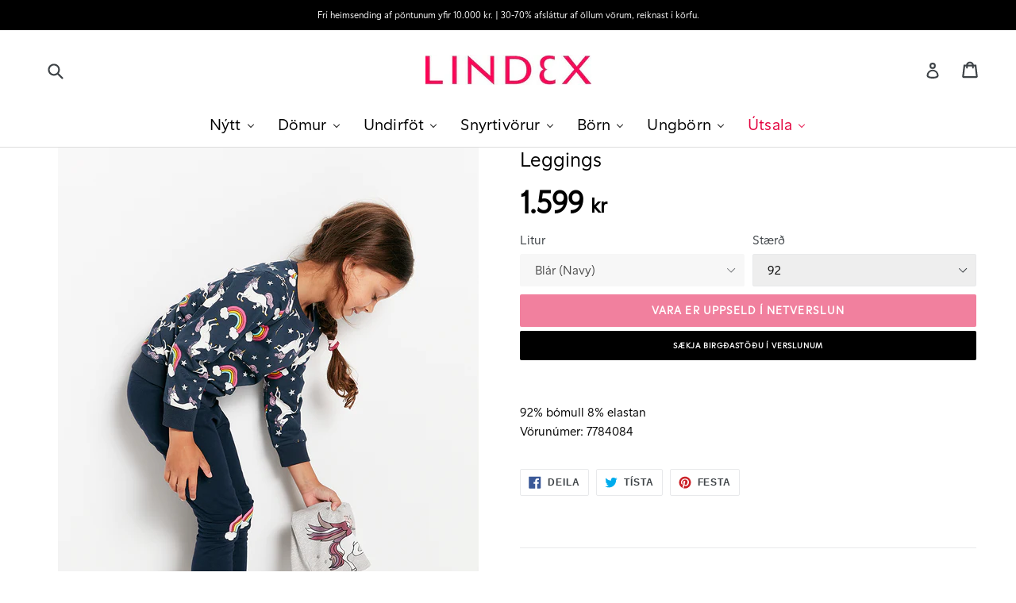

--- FILE ---
content_type: text/html; charset=utf-8
request_url: https://lindex.is/products/7784084
body_size: 39256
content:
<!doctype html>
<!--[if IE 9]> <html class="ie9 no-js" lang="en"> <![endif]-->
<!--[if (gt IE 9)|!(IE)]><!--> <html class="no-js" lang="en"> <!--<![endif]-->
<head>
  <!-- Testing Fridge -->
  <meta charset="utf-8">
  <meta http-equiv="X-UA-Compatible" content="IE=edge,chrome=1">
  <meta name="viewport" content="width=device-width,initial-scale=1">
  <meta name="theme-color" content="#e3003d">
  <meta name="google-site-verification" content="wcGhDRvjZXf856BgpTmqtSGVmUzFJ5GwA-it_xazhYk" />
  <meta name="facebook-domain-verification" content="0cpvz3aibbfq3kmbn2i27ml72xyfgm"> 
  
  <link rel="canonical" href="https://lindex.is/products/7784084">

  
    <link rel="shortcut icon" href="//lindex.is/cdn/shop/files/favicon_32x32.png?v=1613153138" type="image/png">
  

  
  <title>
    Leggings
    
    
    
      &ndash; Lindex á Íslandi
    
  </title>

  
  
    <meta name="description" content="92% bómull 8% elastan">
  

  <!-- /snippets/social-meta-tags.liquid -->
<meta property="og:site_name" content="Lindex á Íslandi">
<meta property="og:url" content="https://lindex.is/products/7784084">
<meta property="og:title" content="Leggings">
<meta property="og:type" content="product">
<meta property="og:description" content="92% bómull 8% elastan"><meta property="og:price:amount" content="1.599">
  <meta property="og:price:currency" content="ISK"><meta property="og:image" content="http://lindex.is/cdn/shop/products/S0000007792837_MB_W40_20180907173534_1024x1024.png?v=1595951458"><meta property="og:image" content="http://lindex.is/cdn/shop/products/S0000007792837_MF_W40_20180907173600_1024x1024.png?v=1595951458"><meta property="og:image" content="http://lindex.is/cdn/shop/products/S0000007792837_F_W40_20180702095918_1024x1024.png?v=1595951458">
<meta property="og:image:secure_url" content="https://lindex.is/cdn/shop/products/S0000007792837_MB_W40_20180907173534_1024x1024.png?v=1595951458"><meta property="og:image:secure_url" content="https://lindex.is/cdn/shop/products/S0000007792837_MF_W40_20180907173600_1024x1024.png?v=1595951458"><meta property="og:image:secure_url" content="https://lindex.is/cdn/shop/products/S0000007792837_F_W40_20180702095918_1024x1024.png?v=1595951458">

<meta name="twitter:site" content="@">
<meta name="twitter:card" content="summary_large_image">
<meta name="twitter:title" content="Leggings">
<meta name="twitter:description" content="92% bómull 8% elastan">

  
  <link href="//lindex.is/cdn/shop/t/30/assets/font.css?v=50260239905527021191618613717" rel="stylesheet" type="text/css" media="all" />
  <link href="//lindex.is/cdn/shop/t/30/assets/theme.scss.css?v=130275019498812473891709045919" rel="stylesheet" type="text/css" media="all" />
  <link href="//lindex.is/cdn/shop/t/30/assets/custom.css?v=174535263627991602641712069158" rel="stylesheet" type="text/css" media="all" /> 
  <link href="//lindex.is/cdn/shop/t/30/assets/bootstrap.min.css?v=94368186837257356611617982863" rel="stylesheet" type="text/css" media="all" />
   <!-- Add the slick-theme.css if you want default styling -->
<link rel="stylesheet" type="text/css" href="https://cdnjs.cloudflare.com/ajax/libs/slick-carousel/1.9.0/slick.css"/>
<!-- Add the slick-theme.css if you want default styling -->
<link rel="stylesheet" type="text/css" href="https://cdnjs.cloudflare.com/ajax/libs/slick-carousel/1.9.0/slick-theme.css"/>
  
  

  

    <link href="//fonts.googleapis.com/css?family=Work+Sans:600" rel="stylesheet" type="text/css" media="all" />
  



<!-- Google tag (gtag.js) -->
<script async src="https://www.googletagmanager.com/gtag/js?id=G-JHFMY7PKV7"></script>
<script>
  window.dataLayer = window.dataLayer || [];
  function gtag(){dataLayer.push(arguments);}
  gtag('js', new Date());

  gtag('config', 'G-JHFMY7PKV7');
</script>

  <script>
    var theme = {
      strings: {
        addToCart: "Bæta í körfu",
        soldOut: "Vara er uppseld í netverslun",
        unavailable: "Ekki til",
        showMore: "Sýna meira",
        showLess: "Sýna minna"
      },
      moneyFormat: "{{ amount_no_decimals_with_comma_separator }} kr."
    }

    document.documentElement.className = document.documentElement.className.replace('no-js', 'js');


    
  </script>

  <!--[if (lte IE 9) ]><script src="//lindex.is/cdn/shop/t/30/assets/match-media.min.js?v=22265819453975888031617982915" type="text/javascript"></script><![endif]-->

  

  <!--[if (gt IE 9)|!(IE)]><!--><script src="//lindex.is/cdn/shop/t/30/assets/vendor.js?v=126734703496040407781617982927" defer="defer"></script><!--<![endif]-->
  <!--[if lte IE 9]><script src="//lindex.is/cdn/shop/t/30/assets/vendor.js?v=126734703496040407781617982927"></script><![endif]-->

  <!--[if (gt IE 9)|!(IE)]><!--><script src="//lindex.is/cdn/shop/t/30/assets/theme.js?v=63082674450877258771731238873" defer="defer"></script><!--<![endif]-->
  <!--[if lte IE 9]><script src="//lindex.is/cdn/shop/t/30/assets/theme.js?v=63082674450877258771731238873"></script><![endif]-->
  
    <!--[if (gt IE 9)|!(IE)]><!--><script src="//lindex.is/cdn/shop/t/30/assets/ajaxinate.min.js?v=184280457900856627781617982861" defer="defer"></script><!--<![endif]-->
  <!--[if lte IE 9]><script src="//lindex.is/cdn/shop/t/30/assets/ajaxinate.min.js?v=184280457900856627781617982861"></script><![endif]-->

  
  
  <script>window.performance && window.performance.mark && window.performance.mark('shopify.content_for_header.start');</script><meta id="shopify-digital-wallet" name="shopify-digital-wallet" content="/16962659/digital_wallets/dialog">
<link rel="alternate" type="application/json+oembed" href="https://lindex.is/products/7784084.oembed">
<script async="async" src="/checkouts/internal/preloads.js?locale=en-IS"></script>
<script id="shopify-features" type="application/json">{"accessToken":"606a5a93ae1920070dd3654ba48733c8","betas":["rich-media-storefront-analytics"],"domain":"lindex.is","predictiveSearch":true,"shopId":16962659,"locale":"en"}</script>
<script>var Shopify = Shopify || {};
Shopify.shop = "lindex-a-islandi.myshopify.com";
Shopify.locale = "en";
Shopify.currency = {"active":"ISK","rate":"1.0"};
Shopify.country = "IS";
Shopify.theme = {"name":"Apríl 2021 - tilraun með topbar navigation","id":121613975750,"schema_name":"Debut","schema_version":"1.0.0","theme_store_id":null,"role":"main"};
Shopify.theme.handle = "null";
Shopify.theme.style = {"id":null,"handle":null};
Shopify.cdnHost = "lindex.is/cdn";
Shopify.routes = Shopify.routes || {};
Shopify.routes.root = "/";</script>
<script type="module">!function(o){(o.Shopify=o.Shopify||{}).modules=!0}(window);</script>
<script>!function(o){function n(){var o=[];function n(){o.push(Array.prototype.slice.apply(arguments))}return n.q=o,n}var t=o.Shopify=o.Shopify||{};t.loadFeatures=n(),t.autoloadFeatures=n()}(window);</script>
<script id="shop-js-analytics" type="application/json">{"pageType":"product"}</script>
<script defer="defer" async type="module" src="//lindex.is/cdn/shopifycloud/shop-js/modules/v2/client.init-shop-cart-sync_BApSsMSl.en.esm.js"></script>
<script defer="defer" async type="module" src="//lindex.is/cdn/shopifycloud/shop-js/modules/v2/chunk.common_CBoos6YZ.esm.js"></script>
<script type="module">
  await import("//lindex.is/cdn/shopifycloud/shop-js/modules/v2/client.init-shop-cart-sync_BApSsMSl.en.esm.js");
await import("//lindex.is/cdn/shopifycloud/shop-js/modules/v2/chunk.common_CBoos6YZ.esm.js");

  window.Shopify.SignInWithShop?.initShopCartSync?.({"fedCMEnabled":true,"windoidEnabled":true});

</script>
<script>(function() {
  var isLoaded = false;
  function asyncLoad() {
    if (isLoaded) return;
    isLoaded = true;
    var urls = ["https:\/\/formbuilder.hulkapps.com\/skeletopapp.js?shop=lindex-a-islandi.myshopify.com","https:\/\/chimpstatic.com\/mcjs-connected\/js\/users\/6ce68a03bf42fbb78ea86524b\/6116b316e3a0e44df1629ad15.js?shop=lindex-a-islandi.myshopify.com","https:\/\/client.crisp.chat\/l\/290c7b92-4d9d-4b47-a853-aa063d960049.js?shop=lindex-a-islandi.myshopify.com","https:\/\/instafeed.nfcube.com\/cdn\/17e17f3d2e58023f02775b86233d95bd.js?shop=lindex-a-islandi.myshopify.com","\/\/searchserverapi.com\/widgets\/shopify\/init.js?a=0R9t5Y4e3D\u0026shop=lindex-a-islandi.myshopify.com","\/\/backinstock.useamp.com\/widget\/41694_1767156803.js?category=bis\u0026v=6\u0026shop=lindex-a-islandi.myshopify.com"];
    for (var i = 0; i < urls.length; i++) {
      var s = document.createElement('script');
      s.type = 'text/javascript';
      s.async = true;
      s.src = urls[i];
      var x = document.getElementsByTagName('script')[0];
      x.parentNode.insertBefore(s, x);
    }
  };
  if(window.attachEvent) {
    window.attachEvent('onload', asyncLoad);
  } else {
    window.addEventListener('load', asyncLoad, false);
  }
})();</script>
<script id="__st">var __st={"a":16962659,"offset":0,"reqid":"3769bd44-e432-4e7e-a664-0a02698e89bf-1768920690","pageurl":"lindex.is\/products\/7784084","u":"3c8dd6da2afb","p":"product","rtyp":"product","rid":1440164905071};</script>
<script>window.ShopifyPaypalV4VisibilityTracking = true;</script>
<script id="captcha-bootstrap">!function(){'use strict';const t='contact',e='account',n='new_comment',o=[[t,t],['blogs',n],['comments',n],[t,'customer']],c=[[e,'customer_login'],[e,'guest_login'],[e,'recover_customer_password'],[e,'create_customer']],r=t=>t.map((([t,e])=>`form[action*='/${t}']:not([data-nocaptcha='true']) input[name='form_type'][value='${e}']`)).join(','),a=t=>()=>t?[...document.querySelectorAll(t)].map((t=>t.form)):[];function s(){const t=[...o],e=r(t);return a(e)}const i='password',u='form_key',d=['recaptcha-v3-token','g-recaptcha-response','h-captcha-response',i],f=()=>{try{return window.sessionStorage}catch{return}},m='__shopify_v',_=t=>t.elements[u];function p(t,e,n=!1){try{const o=window.sessionStorage,c=JSON.parse(o.getItem(e)),{data:r}=function(t){const{data:e,action:n}=t;return t[m]||n?{data:e,action:n}:{data:t,action:n}}(c);for(const[e,n]of Object.entries(r))t.elements[e]&&(t.elements[e].value=n);n&&o.removeItem(e)}catch(o){console.error('form repopulation failed',{error:o})}}const l='form_type',E='cptcha';function T(t){t.dataset[E]=!0}const w=window,h=w.document,L='Shopify',v='ce_forms',y='captcha';let A=!1;((t,e)=>{const n=(g='f06e6c50-85a8-45c8-87d0-21a2b65856fe',I='https://cdn.shopify.com/shopifycloud/storefront-forms-hcaptcha/ce_storefront_forms_captcha_hcaptcha.v1.5.2.iife.js',D={infoText:'Protected by hCaptcha',privacyText:'Privacy',termsText:'Terms'},(t,e,n)=>{const o=w[L][v],c=o.bindForm;if(c)return c(t,g,e,D).then(n);var r;o.q.push([[t,g,e,D],n]),r=I,A||(h.body.append(Object.assign(h.createElement('script'),{id:'captcha-provider',async:!0,src:r})),A=!0)});var g,I,D;w[L]=w[L]||{},w[L][v]=w[L][v]||{},w[L][v].q=[],w[L][y]=w[L][y]||{},w[L][y].protect=function(t,e){n(t,void 0,e),T(t)},Object.freeze(w[L][y]),function(t,e,n,w,h,L){const[v,y,A,g]=function(t,e,n){const i=e?o:[],u=t?c:[],d=[...i,...u],f=r(d),m=r(i),_=r(d.filter((([t,e])=>n.includes(e))));return[a(f),a(m),a(_),s()]}(w,h,L),I=t=>{const e=t.target;return e instanceof HTMLFormElement?e:e&&e.form},D=t=>v().includes(t);t.addEventListener('submit',(t=>{const e=I(t);if(!e)return;const n=D(e)&&!e.dataset.hcaptchaBound&&!e.dataset.recaptchaBound,o=_(e),c=g().includes(e)&&(!o||!o.value);(n||c)&&t.preventDefault(),c&&!n&&(function(t){try{if(!f())return;!function(t){const e=f();if(!e)return;const n=_(t);if(!n)return;const o=n.value;o&&e.removeItem(o)}(t);const e=Array.from(Array(32),(()=>Math.random().toString(36)[2])).join('');!function(t,e){_(t)||t.append(Object.assign(document.createElement('input'),{type:'hidden',name:u})),t.elements[u].value=e}(t,e),function(t,e){const n=f();if(!n)return;const o=[...t.querySelectorAll(`input[type='${i}']`)].map((({name:t})=>t)),c=[...d,...o],r={};for(const[a,s]of new FormData(t).entries())c.includes(a)||(r[a]=s);n.setItem(e,JSON.stringify({[m]:1,action:t.action,data:r}))}(t,e)}catch(e){console.error('failed to persist form',e)}}(e),e.submit())}));const S=(t,e)=>{t&&!t.dataset[E]&&(n(t,e.some((e=>e===t))),T(t))};for(const o of['focusin','change'])t.addEventListener(o,(t=>{const e=I(t);D(e)&&S(e,y())}));const B=e.get('form_key'),M=e.get(l),P=B&&M;t.addEventListener('DOMContentLoaded',(()=>{const t=y();if(P)for(const e of t)e.elements[l].value===M&&p(e,B);[...new Set([...A(),...v().filter((t=>'true'===t.dataset.shopifyCaptcha))])].forEach((e=>S(e,t)))}))}(h,new URLSearchParams(w.location.search),n,t,e,['guest_login'])})(!0,!0)}();</script>
<script integrity="sha256-4kQ18oKyAcykRKYeNunJcIwy7WH5gtpwJnB7kiuLZ1E=" data-source-attribution="shopify.loadfeatures" defer="defer" src="//lindex.is/cdn/shopifycloud/storefront/assets/storefront/load_feature-a0a9edcb.js" crossorigin="anonymous"></script>
<script data-source-attribution="shopify.dynamic_checkout.dynamic.init">var Shopify=Shopify||{};Shopify.PaymentButton=Shopify.PaymentButton||{isStorefrontPortableWallets:!0,init:function(){window.Shopify.PaymentButton.init=function(){};var t=document.createElement("script");t.src="https://lindex.is/cdn/shopifycloud/portable-wallets/latest/portable-wallets.en.js",t.type="module",document.head.appendChild(t)}};
</script>
<script data-source-attribution="shopify.dynamic_checkout.buyer_consent">
  function portableWalletsHideBuyerConsent(e){var t=document.getElementById("shopify-buyer-consent"),n=document.getElementById("shopify-subscription-policy-button");t&&n&&(t.classList.add("hidden"),t.setAttribute("aria-hidden","true"),n.removeEventListener("click",e))}function portableWalletsShowBuyerConsent(e){var t=document.getElementById("shopify-buyer-consent"),n=document.getElementById("shopify-subscription-policy-button");t&&n&&(t.classList.remove("hidden"),t.removeAttribute("aria-hidden"),n.addEventListener("click",e))}window.Shopify?.PaymentButton&&(window.Shopify.PaymentButton.hideBuyerConsent=portableWalletsHideBuyerConsent,window.Shopify.PaymentButton.showBuyerConsent=portableWalletsShowBuyerConsent);
</script>
<script data-source-attribution="shopify.dynamic_checkout.cart.bootstrap">document.addEventListener("DOMContentLoaded",(function(){function t(){return document.querySelector("shopify-accelerated-checkout-cart, shopify-accelerated-checkout")}if(t())Shopify.PaymentButton.init();else{new MutationObserver((function(e,n){t()&&(Shopify.PaymentButton.init(),n.disconnect())})).observe(document.body,{childList:!0,subtree:!0})}}));
</script>

<script>window.performance && window.performance.mark && window.performance.mark('shopify.content_for_header.end');</script>



  <script src="//lindex.is/cdn/shopifycloud/storefront/assets/themes_support/option_selection-b017cd28.js" type="text/javascript"></script> <!-- by Andri -->

 
  
    <!-- by Andri -->
  

<script type="text/javascript">
function initAppmate(Appmate){
  Appmate.wk.on({
    'click .wk-variant-link': eventHandler(function(){
      var id = $(this).closest('[data-wk-item]').data('wk-item');
      var href = this.href;
      var product = Appmate.wk.getItem(id).then(function(product){
        var variant = product.selected_or_first_available_variant || {};
        sendTracking({
          hitType: 'event',
          eventCategory: 'Product',
          eventAction: 'click',
          eventLabel: 'Wishlist King',
          hitCallback: function() {
            document.location = href;
          }
        }, {
          id: variant.sku || variant.id,
          name: product.title,
          category: product.type,
          brand: product.vendor,
          variant: variant.title,
          price: variant.price,
        }, {
          list: "" || undefined
        });
      })
    }),
    'click [data-wk-add-product]': eventHandler(function(){
      var productId = this.getAttribute('data-wk-add-product');
      var select = Appmate.wk.$(this).parents('form').find('select[name="id"]');
      var variantId = select.length ? select.val() : undefined;
      Appmate.wk.addProduct(productId, variantId).then(function(product) {
        var variant = product.selected_or_first_available_variant || {};
        sendTracking({
          hitType: 'event',
          eventCategory: 'Product',
          eventAction: 'add-to-wishlist',
          eventLabel: 'Wishlist King',
        }, {
          id: variant.sku || variant.id,
          name: product.title,
          category: product.type,
          brand: product.vendor,
          variant: variant.title,
          price: variant.price,
        }, {
          list: "" || undefined
        });
      });
    }),
    'click [data-wk-remove-product]': eventHandler(function(){
      var productId = this.getAttribute('data-wk-remove-product');
      Appmate.wk.removeProduct(productId).then(function(product) {
        var variant = product.selected_or_first_available_variant || {};
        sendTracking({
          hitType: 'event',
          eventCategory: 'Product',
          eventAction: 'remove-from-wishlist',
          eventLabel: 'Wishlist King',
        }, {
          id: variant.sku || variant.id,
          name: product.title,
          category: product.type,
          brand: product.vendor,
          variant: variant.title,
          price: variant.price,
        }, {
          list: "" || undefined
        });
      });
    }),
    'click [data-wk-remove-item]': eventHandler(function(){
      var itemId = this.getAttribute('data-wk-remove-item');
      fadeOrNot(this, function() {
        Appmate.wk.removeItem(itemId).then(function(product){
          var variant = product.selected_or_first_available_variant || {};
          sendTracking({
            hitType: 'event',
            eventCategory: 'Product',
            eventAction: 'remove-from-wishlist',
            eventLabel: 'Wishlist King',
          }, {
            id: variant.sku || variant.id,
            name: product.title,
            category: product.type,
            brand: product.vendor,
            variant: variant.title,
            price: variant.price,
          }, {
            list: "" || undefined
          });
        });
      });
    }),
    'click [data-wk-clear-wishlist]': eventHandler(function(){
      var wishlistId = this.getAttribute('data-wk-clear-wishlist');
      Appmate.wk.clear(wishlistId).then(function() {
        sendTracking({
          hitType: 'event',
          eventCategory: 'Wishlist',
          eventAction: 'clear-wishlist',
          eventLabel: 'Wishlist King',
        });
      });
    }),
    'click [data-wk-share]': eventHandler(function(){
      var params = $(this).data();
      var shareLink = Appmate.wk.getShareLink(params);
	  
      sendTracking({
        hitType: 'event',
        eventCategory: 'Wishlist',
        eventAction: 'share-wishlist-' + params.wkShareService,
        eventLabel: 'Wishlist King',
      });
      
      switch (params.wkShareService) {
        case 'link':
          Appmate.wk.$('#wk-share-link-text').addClass('wk-visible').find('.wk-text').html(shareLink);
          var copyButton = Appmate.wk.$('#wk-share-link-text .wk-clipboard');
          var copyText = copyButton.html();
          var clipboard = Appmate.wk.clipboard(copyButton[0]);
          clipboard.on('success', function(e) {
            copyButton.html('copied');
            setTimeout(function(){
              copyButton.html(copyText);
            }, 2000);
          });
          break;
        case 'email':
          window.location.href = shareLink;
          break;
        case 'contact':
          var contactUrl = '/pages/contact';
          var message = 'Here is the link to my list:\n' + shareLink;
          window.location.href=contactUrl + '?message=' + encodeURIComponent(message);
          break;
        default:
          window.open(
            shareLink,
            'wishlist_share',
            'height=590, width=770, toolbar=no, menubar=no, scrollbars=no, resizable=no, location=no, directories=no, status=no'
          );
      }
    }),
    'click [data-wk-move-to-cart]': eventHandler(function(){
      var $elem = Appmate.wk.$(this);
      $form = $elem.parents('form');
      $elem.prop("disabled", true);

      var item = this.getAttribute('data-wk-move-to-cart');
      var formData = $form.serialize();

      fadeOrNot(this, function(){
        Appmate.wk
        .moveToCart(item, formData)
        .then(function(product){
          $elem.prop("disabled", false);
          
          var variant = product.selected_or_first_available_variant || {};
          sendTracking({
            hitType: 'event',
            eventCategory: 'Product',
            eventAction: 'from-wishlist-to-cart',
            eventLabel: 'Wishlist King',
            hitCallback: function() {
              window.scrollTo(0, 0);
              location.reload();
            }
          }, {
            id: variant.sku || variant.id,
            name: product.title,
            category: product.type,
            brand: product.vendor,
            variant: variant.title,
            price: variant.price,
          }, {
            list: "" || undefined
          });
        });
      });
    }),
    'render .wk-option-select': function(elem){
      appmateOptionSelect(elem);
    },
    'login-required': function (intent) {
      var redirect = {
        path: window.location.pathname,
        intent: intent
      };
      window.location = '/account/login?wk-redirect=' + encodeURIComponent(JSON.stringify(redirect));
    },
    'render .swiper-container': function (elem) {
      // initSlider()
    },
    'ready': function () {
      // Appmate.wk.$(document).ready(initSlider);
      fillContactForm();

      var redirect = Appmate.wk.getQueryParam('wk-redirect');
      if (redirect) {
        Appmate.wk.addLoginRedirect(Appmate.wk.$('#customer_login'), JSON.parse(redirect));
      }
      var intent = Appmate.wk.getQueryParam('wk-intent');
      if (intent) {
        intent = JSON.parse(intent);
        switch (intent.action) {
          case 'addProduct':
            Appmate.wk.addProduct(intent.product, intent.variant)
            break;
          default:
            console.warn('Wishlist King: Intent not implemented', intent)
        }
        if (window.history && window.history.pushState) {
          history.pushState(null, null, window.location.pathname);
        }
      }
    }
  });

  Appmate.init({
    shop: {
      domain: 'lindex.is'
    },
    session: {
      customer: ''
    },
    globals: {
      settings: {
        app_wk_icon: 'heart',
        app_wk_share_position: 'top',
        app_wk_products_per_row: 4
      },
      customer: '',
      customer_accounts_enabled: true,
    },
    wishlist: {
      loginRequired: false,
      handle: "/pages/wishlist",
      proxyHandle: "/a/wk",
      share: {
        handle: "/pages/shared-wishlist",
        title: 'Óskalistinn minn',
        description: 'Það sem mig langar í hjá @ Lindex á Íslandi.',
        imageTitle: 'Lindex á Íslandi',
        hashTags: 'wishlist',
        twitterUser: false // will be used with via
      }
    }
  });

  function sendTracking(event, product, action) {
    if (typeof ga === 'function') {
      if (product) {
        ga('ec:addProduct', product);
      }

      if (action) {
        ga('ec:setAction', 'click', action);
      }

      if (event) {
        ga('send', event);
      }

      if (!ga.loaded) {
        event && event.hitCallback && event.hitCallback()
      }
    } else {
      event && event.hitCallback && event.hitCallback()
    }
  }

  function initSlider () {
    if (typeof Swiper !== 'undefined') {
      var mySwiper = new Swiper ('.swiper-container', {
        direction: 'horizontal',
        loop: false,
        pagination: '.swiper-pagination',
        nextButton: '.swiper-button-next',
        prevButton: '.swiper-button-prev',
        spaceBetween: 20,
        slidesPerView: 4,
        breakpoints: {
          380: {
            slidesPerView: 1,
            spaceBetween: 0,
          },
          480: {
            slidesPerView: 2,
            spaceBetween: 20,
          }
        }
      })
    }
  }

  function fillContactForm() {
    document.addEventListener('DOMContentLoaded', fillContactForm)
    if (document.getElementById('contact_form')) {
      var message = Appmate.wk.getQueryParam('message');
      var bodyElement = document.querySelector("#contact_form textarea[name='contact[body]']");
      if (bodyElement && message) {
        bodyElement.value = message;
      }
    }
  }

  function eventHandler (callback) {
    return function (event) {
      if (typeof callback === 'function') {
        callback.call(this, event)
      }
      if (event) {
        event.preventDefault();
        event.stopPropagation();
      }
    }
  }

  function fadeOrNot(elem, callback){
    var $elem = $(elem);
	  if ($elem.parents('.wk-fadeout').length) {
      $elem.parents('.wk-fadeout').fadeOut(callback);
    } else {
      callback();
    }
  }
}
</script>



<script id="wishlist-icon-filled" data="wishlist" type="text/x-template" app="wishlist-king">
{% if settings.app_wk_icon == "heart" %}
  <svg version='1.1' xmlns='https://www.w3.org/2000/svg' width='64' height='64' viewBox='0 0 64 64'>
    <path d='M47.199 4c-6.727 0-12.516 5.472-15.198 11.188-2.684-5.715-8.474-11.188-15.201-11.188-9.274 0-16.8 7.527-16.8 16.802 0 18.865 19.031 23.812 32.001 42.464 12.26-18.536 31.999-24.2 31.999-42.464 0-9.274-7.527-16.802-16.801-16.802z' fill='#000'></path>
  </svg>
{% elsif settings.app_wk_icon == "star" %}
  <svg version='1.1' xmlns='https://www.w3.org/2000/svg' width='64' height='60.9' viewBox='0 0 64 64'>
    <path d='M63.92,23.25a1.5,1.5,0,0,0-1.39-1H40.3L33.39,1.08A1.5,1.5,0,0,0,32,0h0a1.49,1.49,0,0,0-1.39,1L23.7,22.22H1.47a1.49,1.49,0,0,0-1.39,1A1.39,1.39,0,0,0,.6,24.85l18,13L11.65,59a1.39,1.39,0,0,0,.51,1.61,1.47,1.47,0,0,0,.88.3,1.29,1.29,0,0,0,.88-0.3l18-13.08L50,60.68a1.55,1.55,0,0,0,1.76,0,1.39,1.39,0,0,0,.51-1.61l-6.9-21.14,18-13A1.45,1.45,0,0,0,63.92,23.25Z' fill='#be8508'></path>
  </svg>
{% endif %}
</script>

<script id="wishlist-icon-empty" data="wishlist" type="text/x-template" app="wishlist-king">
{% if settings.app_wk_icon == "heart" %}
  <svg version='1.1' xmlns='https://www.w3.org/2000/svg' width='64px' height='60.833px' viewBox='0 0 64 60.833'>
    <path stroke='#000' stroke-width='5' stroke-miterlimit='10' fill-opacity='0' d='M45.684,2.654c-6.057,0-11.27,4.927-13.684,10.073 c-2.417-5.145-7.63-10.073-13.687-10.073c-8.349,0-15.125,6.776-15.125,15.127c0,16.983,17.134,21.438,28.812,38.231 c11.038-16.688,28.811-21.787,28.811-38.231C60.811,9.431,54.033,2.654,45.684,2.654z'/>
  </svg>
{% elsif settings.app_wk_icon == "star" %}
  <svg version='1.1' xmlns='https://www.w3.org/2000/svg' width='64' height='60.9' viewBox='0 0 64 64'>
    <path d='M63.92,23.25a1.5,1.5,0,0,0-1.39-1H40.3L33.39,1.08A1.5,1.5,0,0,0,32,0h0a1.49,1.49,0,0,0-1.39,1L23.7,22.22H1.47a1.49,1.49,0,0,0-1.39,1A1.39,1.39,0,0,0,.6,24.85l18,13L11.65,59a1.39,1.39,0,0,0,.51,1.61,1.47,1.47,0,0,0,.88.3,1.29,1.29,0,0,0,.88-0.3l18-13.08L50,60.68a1.55,1.55,0,0,0,1.76,0,1.39,1.39,0,0,0,.51-1.61l-6.9-21.14,18-13A1.45,1.45,0,0,0,63.92,23.25ZM42.75,36.18a1.39,1.39,0,0,0-.51,1.61l5.81,18L32.85,44.69a1.41,1.41,0,0,0-1.67,0L15.92,55.74l5.81-18a1.39,1.39,0,0,0-.51-1.61L6,25.12H24.7a1.49,1.49,0,0,0,1.39-1L32,6.17l5.81,18a1.5,1.5,0,0,0,1.39,1H58Z' fill='#be8508'></path>
  </svg>
{% endif %}
</script>

<script id="wishlist-icon-remove" data="wishlist" type="text/x-template" app="wishlist-king">
  <svg version='1.1' xmlns='https://www.w3.org/2000/svg' width='320' height='320' viewBox='0 0 320 320'>
   <g>
     <path fill='#000000' stroke-width='0.25pt' d='m100,60l-40,40l170,170l40,-40l-170,-170z'/>
     <path fill='#000000' stroke-width='0.25pt' d='m60,230l170,-170l40,40l-170,170l-40,-40z'/>
   </g>
  </svg>
</script>

<script id="wishlist-link" data="wishlist" type="text/x-template" app="wishlist-king">
{% if wishlist.item_count %}
  {% assign link_icon = 'wishlist-icon-filled' %}
{% else %}
  {% assign link_icon = 'wishlist-icon-empty' %}
{% endif %}
<a href="{{ wishlist.url }}" class="wk-link wk-{{ wishlist.state }}" title="View Wishlist"><div class="wk-icon">{% include link_icon %}</div><span class="wk-label">Wishlist</span> <span class="wk-count">({{ wishlist.item_count }})</span></a>
</script>

<script id="wishlist-link-li" data="wishlist" type="text/x-template" app="wishlist-king">
<li class="wishlist-link-li wk-{{ wishlist.state }}">
  {% include 'wishlist-link' %}
</li>
</script>

<script id="wishlist-button-product" data="product" type="text/x-template" app="wishlist-king">
{% if product.in_wishlist %}
  {% assign btn_text = 'Á óskalista' %}
  {% assign btn_title = 'Fjarlægja af óskalista' %}
  {% assign btn_action = 'wk-remove-product' %}
  {% assign btn_icon = 'wishlist-icon-filled' %}
{% else %}
  {% assign btn_text = 'Bæta á óskalista' %}
  {% assign btn_title = 'Bæta á óskalista' %}
  {% assign btn_action = 'wk-add-product' %}
  {% assign btn_icon = 'wishlist-icon-empty' %}
{% endif %}

<button type="button" class="wk-button-product {{ btn_action }}" title="{{ btn_title }}" data-{{ btn_action }}="{{ product.id }}">
  <div class="wk-icon">
    {% include btn_icon %}
  </div>
  <span class="wk-label">{{ btn_text }}</span>
</button>
</script>

<script id="wishlist-button-collection" data="product" type="text/x-template" app="wishlist-king">
{% if product.in_wishlist %}
  {% assign btn_text = 'Á óskalista' %}
  {% assign btn_title = 'Fjarlægja af óskalista' %}
  {% assign btn_action = 'wk-remove-product' %}
  {% assign btn_icon = 'wishlist-icon-filled' %}
{% else %}
  {% assign btn_text = 'Bæta á óskalista' %}
  {% assign btn_title = 'Bæta á óskalista' %}
  {% assign btn_action = 'wk-add-product' %}
  {% assign btn_icon = 'wishlist-icon-empty' %}
{% endif %}

<button type="button" class="wk-button-collection {{ btn_action }}" title="{{ btn_title }}" data-{{ btn_action }}="{{ product.id }}">
  <div class="wk-icon">
    {% include btn_icon %}
  </div>
  <span class="wk-label">{{ btn_text }}</span>
</button>
</script>

<script id="wishlist-button-wishlist-page" data="product" type="text/x-template" app="wishlist-king">
{% if wishlist.read_only %}
  {% assign item_id = product.id %}
{% else %}
  {% assign item_id = product.wishlist_item_id %}
{% endif %}

{% assign add_class = '' %}
{% if product.in_wishlist and wishlist.read_only == true %}
  {% assign btn_text = 'Á óskalista' %}
  {% assign btn_title = 'Fjarlægja af óskalista' %}
  {% assign btn_action = 'wk-remove-product' %}
  {% assign btn_icon = 'wishlist-icon-filled' %}
{% elsif product.in_wishlist and wishlist.read_only == false %}
  {% assign btn_text = 'Á óskalista' %}
  {% assign btn_title = 'Fjarlægja af óskalista' %}
  {% assign btn_action = 'wk-remove-item' %}
  {% assign btn_icon = 'wishlist-icon-remove' %}
  {% assign add_class = 'wk-with-hover' %}
{% else %}
  {% assign btn_text = 'Bæta á óskalista' %}
  {% assign btn_title = 'Bæta á óskalista' %}
  {% assign btn_action = 'wk-add-product' %}
  {% assign btn_icon = 'wishlist-icon-empty' %}
  {% assign add_class = 'wk-with-hover' %}
{% endif %}

<button type="button" class="wk-button-wishlist-page {{ btn_action }} {{ add_class }}" title="{{ btn_title }}" data-{{ btn_action }}="{{ item_id }}">
  <div class="wk-icon">
    {% include btn_icon %}
  </div>
  <span class="wk-label">{{ btn_text }}</span>
</button>
</script>

<script id="wishlist-button-wishlist-clear" data="wishlist" type="text/x-template" app="wishlist-king">
{% assign btn_text = 'Hreinsa óskalista' %}
{% assign btn_title = 'Hreinsa óskalista' %}
{% assign btn_class = 'wk-button-wishlist-clear' %}

<button type="button" class="{{ btn_class }}" title="{{ btn_title }}" data-wk-clear-wishlist="{{ wishlist.permaId }}">
  <span class="wk-label">{{ btn_text }}</span>
</button>
</script>

<script id="wishlist-shared" data="shared_wishlist" type="text/x-template" app="wishlist-king">
{% assign wishlist = shared_wishlist %}
{% include 'wishlist-collection' with wishlist %}
</script>

<script id="wishlist-collection" data="wishlist" type="text/x-template" app="wishlist-king">
<div class='wishlist-collection'>
{% if wishlist.item_count == 0 %}
  {% include 'wishlist-collection-empty' %}
{% else %}
  {% if customer_accounts_enabled and customer == false and wishlist.read_only == false %}
    {% include 'wishlist-collection-login-note' %}
  {% endif %}

  {% if settings.app_wk_share_position == "top" %}
    {% unless wishlist.read_only %}
      {% include 'wishlist-collection-share' %}
    {% endunless %}
  {% endif %}

  {% include 'wishlist-collection-loop' %}

  {% if settings.app_wk_share_position == "bottom" %}
    {% unless wishlist.read_only %}
      {% include 'wishlist-collection-share' %}
    {% endunless %}
  {% endif %}

  {% unless wishlist.read_only %}
    {% include 'wishlist-button-wishlist-clear' %}
  {% endunless %}
{% endif %}
</div>
</script>

<script id="wishlist-row" data="wishlist" type="text/x-template" app="wishlist-king">
<div class='wk-wishlist-row'>
  {% if wishlist.item_count != 0 %}
  <h2 class="wk-wishlist-row-title">Add more from Wishlist</h2>
  <div class="swiper-container">
      <!-- Additional required wrapper -->
      <div class="swiper-wrapper">
          <!-- Slides -->
          {% for product in wishlist.products %}
            {% assign hide_default_title = false %}
            {% if product.variants.length == 1 and product.variants[0].title contains 'Default' %}
              {% assign hide_default_title = true %}
            {% endif %}
            <div
              id="wk-item-{{ product.wishlist_item_id }}"
              class="swiper-slide wk-item wk-fadeout"
              data-wk-item="{{ product.wishlist_item_id }}"
            >
              {% include 'wishlist-collection-product-image' with product %}
              {% include 'wishlist-collection-product-title' with product %}
              {% include 'wishlist-collection-product-price' %}
              {% include 'wishlist-collection-product-form' with product %}
            </div>
          {% endfor %}
      </div>
      <!-- If we need pagination -->
      <!-- <div class="swiper-pagination"></div> -->
  </div>
  <div class="swiper-button-prev">
    <svg fill="#000000" height="24" viewBox="0 0 24 24" width="24" xmlns="http://www.w3.org/2000/svg">
        <path d="M15.41 7.41L14 6l-6 6 6 6 1.41-1.41L10.83 12z"/>
        <path d="M0 0h24v24H0z" fill="none"/>
    </svg>
  </div>
  <div class="swiper-button-next">
    <svg fill="#000000" height="24" viewBox="0 0 24 24" width="24" xmlns="http://www.w3.org/2000/svg">
        <path d="M10 6L8.59 7.41 13.17 12l-4.58 4.59L10 18l6-6z"/>
        <path d="M0 0h24v24H0z" fill="none"/>
    </svg>
  </div>
  {% endif %}
</div>
</script>

<script id="wishlist-collection-empty" data="wishlist" type="text/x-template" app="wishlist-king">
<div class="wk-row">
  <div class="wk-span12">
    <h3 class="wk-wishlist-empty-note">Óskalistinn er tómur!</h3>
  </div>
</div>
</script>

<script id="wishlist-collection-login-note" data="wishlist" type="text/x-template" app="wishlist-king">
<div class="wk-row">
  <p class="wk-span12 wk-login-note">
    Til að geyma óskalistann varanlega skaltu <a href="/account/login">skrá þig inn</a> eða <a href="/account/register">skrá þig</a>.
  </p>
</div>
</script>

<script id="wishlist-collection-share" data="wishlist" type="text/x-template" app="wishlist-king">
  <h3 id="wk-share-head">Share Wishlist</h3>
  <ul id="wk-share-list">
    <li>{% include 'wishlist-share-button-fb' %}</li>
    <li>{% include 'wishlist-share-button-pinterest' %}</li>
    <li>{% include 'wishlist-share-button-twitter' %}</li>
    <li>{% include 'wishlist-share-button-email' %}</li>
    <li>{% include 'wishlist-share-button-link' %}</li>
    {% comment %}
    <li>{% include 'wishlist-share-button-contact' %}</li>
    {% endcomment %}
    <li id="wk-share-whatsapp">{% include 'wishlist-share-button-whatsapp' %}</li>
  </ul>
  <div id="wk-share-link-text"><span class="wk-text"></span><button class="wk-clipboard" data-clipboard-target="#wk-share-link-text .wk-text">afrita tengil</button></div>
</script>

<script id="wishlist-collection-loop" data="wishlist" type="text/x-template" app="wishlist-king">
<div class="wk-row">
  {% assign item_count = 0 %}
  {% for product in wishlist.products %}
    {% assign item_count = item_count | plus: 1 %}
    {% unless limit and item_count > limit %}
      {% assign hide_default_title = false %}
      {% if product.variants.length == 1 and product.variants[0].title contains 'Default' %}
        {% assign hide_default_title = true %}
      {% endif %}

      {% assign items_per_row = settings.app_wk_products_per_row %}
      {% assign wk_item_width = 100 | divided_by: items_per_row %}

      <div class="wk-item-column" style="width: {{ wk_item_width }}%">
        <div id="wk-item-{{ product.wishlist_item_id }}" class="wk-item {{ wk_item_class }} {% unless wishlist.read_only %}wk-fadeout{% endunless %}" data-wk-item="{{ product.wishlist_item_id }}">

          {% include 'wishlist-collection-product-image' with product %}
          {% include 'wishlist-button-wishlist-page' with product %}
          {% include 'wishlist-collection-product-title' with product %}
          {% include 'wishlist-collection-product-price' %}
          {% include 'wishlist-collection-product-form' with product %}
        </div>
      </div>
    {% endunless %}
  {% endfor %}
</div>
</script>

<script id="wishlist-collection-product-image" data="wishlist" type="text/x-template" app="wishlist-king">
<div class="wk-image">
  <a href="{{ product | variant_url }}" class="wk-variant-link wk-content" title="View product">
    <img class="wk-variant-image"
       src="{{ product | variant_img_url: '1000x' }}"
       alt="{{ product.title }}" />
  </a>
</div>
</script>

<script id="wishlist-collection-product-title" data="wishlist" type="text/x-template" app="wishlist-king">
<div class="wk-product-title">
  <a href="{{ product | variant_url }}" class="wk-variant-link" title="View product">{{ product.title }}</a>
</div>
</script>

<script id="wishlist-collection-product-price" data="wishlist" type="text/x-template" app="wishlist-king">
{% assign variant = product.selected_or_first_available_variant %}
<div class="wk-purchase">
  <span class="wk-price wk-price-preview">
    {% if variant.price < variant.compare_at_price %}
    <span class="saleprice">{{ variant.price | money }}</span> <del>{{ variant.compare_at_price | money }}</del>
    {% else %}
    {{ variant.price | money }}
    {% endif %}
  </span>
</div>
</script>

<script id="wishlist-collection-product-form" data="wishlist" type="text/x-template" app="wishlist-king">
<form id="wk-add-item-form-{{ product.wishlist_item_id }}" action="/cart/add" method="post" class="wk-add-item-form">

  <!-- Begin product options -->
  <div class="wk-product-options {% if hide_default_title %}wk-no-options{% endif %}">

    <div class="wk-select" {% if hide_default_title %} style="display:none"{% endif %}>
      <select id="wk-option-select-{{ product.wishlist_item_id }}" class="wk-option-select" name="id">

        {% for variant in product.variants %}
        <option value="{{ variant.id }}" {% if variant == product.selected_or_first_available_variant %}selected="selected"{% endif %}>
          {{ variant.title }} - {{ variant.price | money }}
        </option>
        {% endfor %}

      </select>
    </div>

    {% comment %}
      {% if settings.display_quantity_dropdown and product.available %}
      <div class="wk-selector-wrapper">
        <label>Quantity</label>
        <input class="wk-quantity" type="number" name="quantity" value="1" class="wk-item-quantity" />
      </div>
      {% endif %}
    {% endcomment %}

    <div class="wk-purchase-section{% if product.variants.length > 1 %} wk-multiple{% endif %}">
      {% unless product.available %}
      <input type="submit" class="wk-add-to-cart disabled" disabled="disabled" value="Sold Out" />
      {% else %}
        {% assign cart_action = 'wk-move-to-cart' %}
        {% if wishlist.read_only %}
          {% assign cart_action = 'wk-add-to-cart' %}
        {% endif %}
        <input type="submit" class="wk-add-to-cart" data-{{ cart_action }}="{{ product.wishlist_item_id }}" name="add" value="Add to Cart" />
      {% endunless %}
    </div>
  </div>
  <!-- End product options -->
</form>
</script>

<script id="wishlist-share-button-fb" data="wishlist" type="text/x-template" app="wishlist-king">
{% unless wishlist.empty %}
<a href class="wk-button-share resp-sharing-button__link" title="Share on Facebook" data-wk-share-service="facebook" data-wk-share="{{ wishlist.permaId }}" data-wk-share-image="{{ wishlist.products[0] | variant_img_url: '1200x630' }}">
  <div class="resp-sharing-button resp-sharing-button--facebook resp-sharing-button--large">
    <div aria-hidden="true" class="resp-sharing-button__icon resp-sharing-button__icon--solid">
      <svg version="1.1" x="0px" y="0px" width="24px" height="24px" viewBox="0 0 24 24" enable-background="new 0 0 24 24" xml:space="preserve">
        <g>
          <path d="M18.768,7.465H14.5V5.56c0-0.896,0.594-1.105,1.012-1.105s2.988,0,2.988,0V0.513L14.171,0.5C10.244,0.5,9.5,3.438,9.5,5.32 v2.145h-3v4h3c0,5.212,0,12,0,12h5c0,0,0-6.85,0-12h3.851L18.768,7.465z"/>
        </g>
      </svg>
    </div>
    <span>Facebook</span>
  </div>
</a>
{% endunless %}
</script>

<script id="wishlist-share-button-twitter" data="wishlist" type="text/x-template" app="wishlist-king">
{% unless wishlist.empty %}
<a href class="wk-button-share resp-sharing-button__link" title="Share on Twitter" data-wk-share-service="twitter" data-wk-share="{{ wishlist.permaId }}">
  <div class="resp-sharing-button resp-sharing-button--twitter resp-sharing-button--large">
    <div aria-hidden="true" class="resp-sharing-button__icon resp-sharing-button__icon--solid">
      <svg version="1.1" x="0px" y="0px" width="24px" height="24px" viewBox="0 0 24 24" enable-background="new 0 0 24 24" xml:space="preserve">
        <g>
          <path d="M23.444,4.834c-0.814,0.363-1.5,0.375-2.228,0.016c0.938-0.562,0.981-0.957,1.32-2.019c-0.878,0.521-1.851,0.9-2.886,1.104 C18.823,3.053,17.642,2.5,16.335,2.5c-2.51,0-4.544,2.036-4.544,4.544c0,0.356,0.04,0.703,0.117,1.036 C8.132,7.891,4.783,6.082,2.542,3.332C2.151,4.003,1.927,4.784,1.927,5.617c0,1.577,0.803,2.967,2.021,3.782 C3.203,9.375,2.503,9.171,1.891,8.831C1.89,8.85,1.89,8.868,1.89,8.888c0,2.202,1.566,4.038,3.646,4.456 c-0.666,0.181-1.368,0.209-2.053,0.079c0.579,1.804,2.257,3.118,4.245,3.155C5.783,18.102,3.372,18.737,1,18.459 C3.012,19.748,5.399,20.5,7.966,20.5c8.358,0,12.928-6.924,12.928-12.929c0-0.198-0.003-0.393-0.012-0.588 C21.769,6.343,22.835,5.746,23.444,4.834z"/>
        </g>
      </svg>
    </div>
    <span>Twitter</span>
  </div>
</a>
{% endunless %}
</script>

<script id="wishlist-share-button-pinterest" data="wishlist" type="text/x-template" app="wishlist-king">
{% unless wishlist.empty %}
<a href class="wk-button-share resp-sharing-button__link" title="Share on Pinterest" data-wk-share-service="pinterest" data-wk-share="{{ wishlist.permaId }}" data-wk-share-image="{{ wishlist.products[0] | variant_img_url: '1200x630' }}">
  <div class="resp-sharing-button resp-sharing-button--pinterest resp-sharing-button--large">
    <div aria-hidden="true" class="resp-sharing-button__icon resp-sharing-button__icon--solid">
      <svg version="1.1" x="0px" y="0px" width="24px" height="24px" viewBox="0 0 24 24" enable-background="new 0 0 24 24" xml:space="preserve">
        <path d="M12.137,0.5C5.86,0.5,2.695,5,2.695,8.752c0,2.272,0.8 ,4.295,2.705,5.047c0.303,0.124,0.574,0.004,0.661-0.33 c0.062-0.231,0.206-0.816,0.271-1.061c0.088-0.331,0.055-0.446-0.19-0.736c-0.532-0.626-0.872-1.439-0.872-2.59 c0-3.339,2.498-6.328,6.505-6.328c3.548,0,5.497,2.168,5.497,5.063c0,3.809-1.687,7.024-4.189,7.024 c-1.382,0-2.416-1.142-2.085-2.545c0.397-1.675,1.167-3.479,1.167-4.688c0-1.081-0.58-1.983-1.782-1.983 c-1.413,0-2.548,1.461-2.548,3.42c0,1.247,0.422,2.09,0.422,2.09s-1.445,6.126-1.699,7.199c-0.505,2.137-0.076,4.756-0.04,5.02 c0.021,0.157,0.224,0.195,0.314,0.078c0.13-0.171,1.813-2.25,2.385-4.325c0.162-0.589,0.929-3.632,0.929-3.632 c0.459,0.876,1.801,1.646,3.228,1.646c4.247,0,7.128-3.871,7.128-9.053C20.5,4.15,17.182,0.5,12.137,0.5z"/>
      </svg>
    </div>
    <span>Pinterest</span>
  </div>
</a>
{% endunless %}
</script>

<script id="wishlist-share-button-whatsapp" data="wishlist" type="text/x-template" app="wishlist-king">
{% unless wishlist.empty %}
<a href class="wk-button-share resp-sharing-button__link" title="Share via WhatsApp" data-wk-share-service="whatsapp" data-wk-share="{{ wishlist.permaId }}">
  <div class="resp-sharing-button resp-sharing-button--whatsapp resp-sharing-button--large">
    <div aria-hidden="true" class="resp-sharing-button__icon resp-sharing-button__icon--solid">
      <svg xmlns="https://www.w3.org/2000/svg" width="24" height="24" viewBox="0 0 24 24">
        <path stroke="none" d="M20.1,3.9C17.9,1.7,15,0.5,12,0.5C5.8,0.5,0.7,5.6,0.7,11.9c0,2,0.5,3.9,1.5,5.6l-1.6,5.9l6-1.6c1.6,0.9,3.5,1.3,5.4,1.3l0,0l0,0c6.3,0,11.4-5.1,11.4-11.4C23.3,8.9,22.2,6,20.1,3.9z M12,21.4L12,21.4c-1.7,0-3.3-0.5-4.8-1.3l-0.4-0.2l-3.5,1l1-3.4L4,17c-1-1.5-1.4-3.2-1.4-5.1c0-5.2,4.2-9.4,9.4-9.4c2.5,0,4.9,1,6.7,2.8c1.8,1.8,2.8,4.2,2.8,6.7C21.4,17.2,17.2,21.4,12,21.4z M17.1,14.3c-0.3-0.1-1.7-0.9-1.9-1c-0.3-0.1-0.5-0.1-0.7,0.1c-0.2,0.3-0.8,1-0.9,1.1c-0.2,0.2-0.3,0.2-0.6,0.1c-0.3-0.1-1.2-0.5-2.3-1.4c-0.9-0.8-1.4-1.7-1.6-2c-0.2-0.3,0-0.5,0.1-0.6s0.3-0.3,0.4-0.5c0.2-0.1,0.3-0.3,0.4-0.5c0.1-0.2,0-0.4,0-0.5c0-0.1-0.7-1.5-1-2.1C8.9,6.6,8.6,6.7,8.5,6.7c-0.2,0-0.4,0-0.6,0S7.5,6.8,7.2,7c-0.3,0.3-1,1-1,2.4s1,2.8,1.1,3c0.1,0.2,2,3.1,4.9,4.3c0.7,0.3,1.2,0.5,1.6,0.6c0.7,0.2,1.3,0.2,1.8,0.1c0.6-0.1,1.7-0.7,1.9-1.3c0.2-0.7,0.2-1.2,0.2-1.3C17.6,14.5,17.4,14.4,17.1,14.3z"/>
      </svg>
    </div>
    <span>WhatsApp</span>
  </div>
</a>
{% endunless %}
</script>

<script id="wishlist-share-button-email" data="wishlist" type="text/x-template" app="wishlist-king">
{% unless wishlist.empty %}
<a href class="wk-button-share resp-sharing-button__link" title="Share via Email" data-wk-share-service="email" data-wk-share="{{ wishlist.permaId }}">
  <div class="resp-sharing-button resp-sharing-button--email resp-sharing-button--large">
    <div aria-hidden="true" class="resp-sharing-button__icon resp-sharing-button__icon--solid">
      <svg version="1.1" x="0px" y="0px" width="24px" height="24px" viewBox="0 0 24 24" enable-background="new 0 0 24 24" xml:space="preserve">
        <path d="M22,4H2C0.897,4,0,4.897,0,6v12c0,1.103,0.897,2,2,2h20c1.103,0,2-0.897,2-2V6C24,4.897,23.103,4,22,4z M7.248,14.434 l-3.5,2C3.67,16.479,3.584,16.5,3.5,16.5c-0.174,0-0.342-0.09-0.435-0.252c-0.137-0.239-0.054-0.545,0.186-0.682l3.5-2 c0.24-0.137,0.545-0.054,0.682,0.186C7.571,13.992,7.488,14.297,7.248,14.434z M12,14.5c-0.094,0-0.189-0.026-0.271-0.08l-8.5-5.5 C2.997,8.77,2.93,8.46,3.081,8.229c0.15-0.23,0.459-0.298,0.691-0.147L12,13.405l8.229-5.324c0.232-0.15,0.542-0.084,0.691,0.147 c0.15,0.232,0.083,0.542-0.148,0.691l-8.5,5.5C12.189,14.474,12.095,14.5,12,14.5z M20.934,16.248 C20.842,16.41,20.673,16.5,20.5,16.5c-0.084,0-0.169-0.021-0.248-0.065l-3.5-2c-0.24-0.137-0.323-0.442-0.186-0.682 s0.443-0.322,0.682-0.186l3.5,2C20.988,15.703,21.071,16.009,20.934,16.248z"/>
      </svg>
    </div>
    <span>Email</span>
  </div>
</a>
{% endunless %}
</script>

<script id="wishlist-share-button-link" data="wishlist" type="text/x-template" app="wishlist-king">
{% unless wishlist.empty %}
<a href class="wk-button-share resp-sharing-button__link" title="Share via link" data-wk-share-service="link" data-wk-share="{{ wishlist.permaId }}">
  <div class="resp-sharing-button resp-sharing-button--link resp-sharing-button--large">
    <div aria-hidden="true" class="resp-sharing-button__icon resp-sharing-button__icon--solid">
      <svg version='1.1' xmlns='https://www.w3.org/2000/svg' width='512' height='512' viewBox='0 0 512 512'>
        <path d='M459.654,233.373l-90.531,90.5c-49.969,50-131.031,50-181,0c-7.875-7.844-14.031-16.688-19.438-25.813
        l42.063-42.063c2-2.016,4.469-3.172,6.828-4.531c2.906,9.938,7.984,19.344,15.797,27.156c24.953,24.969,65.563,24.938,90.5,0
        l90.5-90.5c24.969-24.969,24.969-65.563,0-90.516c-24.938-24.953-65.531-24.953-90.5,0l-32.188,32.219
        c-26.109-10.172-54.25-12.906-81.641-8.891l68.578-68.578c50-49.984,131.031-49.984,181.031,0
        C509.623,102.342,509.623,183.389,459.654,233.373z M220.326,382.186l-32.203,32.219c-24.953,24.938-65.563,24.938-90.516,0
        c-24.953-24.969-24.953-65.563,0-90.531l90.516-90.5c24.969-24.969,65.547-24.969,90.5,0c7.797,7.797,12.875,17.203,15.813,27.125
        c2.375-1.375,4.813-2.5,6.813-4.5l42.063-42.047c-5.375-9.156-11.563-17.969-19.438-25.828c-49.969-49.984-131.031-49.984-181.016,0
        l-90.5,90.5c-49.984,50-49.984,131.031,0,181.031c49.984,49.969,131.031,49.969,181.016,0l68.594-68.594
        C274.561,395.092,246.42,392.342,220.326,382.186z'/>
      </svg>
    </div>
    <span>E-Mail</span>
  </div>
</a>
{% endunless %}
</script>

<script id="wishlist-share-button-contact" data="wishlist" type="text/x-template" app="wishlist-king">
{% unless wishlist.empty %}
<a href class="wk-button-share resp-sharing-button__link" title="Send to customer service" data-wk-share-service="contact" data-wk-share="{{ wishlist.permaId }}">
  <div class="resp-sharing-button resp-sharing-button--link resp-sharing-button--large">
    <div aria-hidden="true" class="resp-sharing-button__icon resp-sharing-button__icon--solid">
      <svg height="24" viewBox="0 0 24 24" width="24" xmlns="http://www.w3.org/2000/svg">
          <path d="M0 0h24v24H0z" fill="none"/>
          <path d="M19 2H5c-1.11 0-2 .9-2 2v14c0 1.1.89 2 2 2h4l3 3 3-3h4c1.1 0 2-.9 2-2V4c0-1.1-.9-2-2-2zm-6 16h-2v-2h2v2zm2.07-7.75l-.9.92C13.45 11.9 13 12.5 13 14h-2v-.5c0-1.1.45-2.1 1.17-2.83l1.24-1.26c.37-.36.59-.86.59-1.41 0-1.1-.9-2-2-2s-2 .9-2 2H8c0-2.21 1.79-4 4-4s4 1.79 4 4c0 .88-.36 1.68-.93 2.25z"/>
      </svg>
    </div>
    <span>E-Mail</span>
  </div>
</a>
{% endunless %}
</script>




<script>
function appmateSelectCallback(variant, selector) {
  var shop = Appmate.wk.globals.shop;
  var product = Appmate.wk.getProduct(variant.product_id);
  var itemId = Appmate.wk.$(selector.variantIdField).parents('[data-wk-item]').attr('data-wk-item');
  var container = Appmate.wk.$('#wk-item-' + itemId);


  

  var imageUrl = '';

  if (variant && variant.image) {
    imageUrl = Appmate.wk.filters.img_url(variant, '1000x');
  } else if (product) {
    imageUrl = Appmate.wk.filters.img_url(product, '1000x');
  }

  if (imageUrl) {
    container.find('.wk-variant-image').attr('src', imageUrl);
  }
  var formatMoney = Appmate.wk.filters.money;
  if (!product.hidden && variant && (variant.available || variant.inventory_policy === 'continue')) {
    container.find('.wk-add-to-cart').removeAttr('disabled').removeClass('disabled').attr('value', 'Add to Cart');
    if(variant.price < variant.compare_at_price){
      container.find('.wk-price-preview').html(formatMoney(variant.price) + " <del>" + formatMoney(variant.compare_at_price) + "</del>");
    } else {
      container.find('.wk-price-preview').html(formatMoney(variant.price));
    }
  } else {
    var message = variant && !product.hidden ? "Sold Out" : "Unavailable";
    container.find('.wk-add-to-cart').addClass('disabled').attr('disabled', 'disabled').attr('value', message);
    container.find('.wk-price-preview').text(message);
  }

};

function appmateOptionSelect(el){
  if (!Shopify || !Shopify.OptionSelectors) {
    throw new Error('Missing option_selection.js! Please check templates/page.wishlist.liquid');
  }

  var id = el.getAttribute('id');
  var itemId = Appmate.wk.$(el).parents('[data-wk-item]').attr('data-wk-item');
  var container = Appmate.wk.$('#wk-item-' + itemId);

  Appmate.wk.getItem(itemId).then(function(product){
    var selector = new Shopify.OptionSelectors(id, {
      product: product,
      onVariantSelected: appmateSelectCallback,
      enableHistoryState: false
    });

    if (product.selected_variant_id) {
      selector.selectVariant(product.selected_variant_id);
    }

    // Add label if only one product option and it isn't 'Title'.
    if (product.options.length == 1 && product.options[0] != 'Title') {
      Appmate.wk.$(container)
      .find('.selector-wrapper:first-child')
      .prepend('<label>' + product.options[0] + '</label>');
    }
  });
}

</script>

<script src="//lindex.is/cdn/shop/t/30/assets/app_wishlist-king.min.js?v=156957388388538131401617982862" async></script>
<link href="//lindex.is/cdn/shop/t/30/assets/appmate-wishlist-king.scss.css?v=36428879615697096971617982944" rel="stylesheet">


  
  
















<!-- GSSTART Slider code start. Do not change -->
<script type="text/javascript" src="https://gravity-software.com/js/shopify/pac_lib454.js?v=b86631b7b3d21359bcce735cde8568a5"></script> <script type="text/javascript" src="https://gravity-software.com/js/shopify/pac_shop454.js?v=b86631b7b3d21359bcce735cde8568a5"></script>
<!-- Slider code end. Do not change GSEND -->
<!-- BEGIN app block: shopify://apps/consentmo-gdpr/blocks/gdpr_cookie_consent/4fbe573f-a377-4fea-9801-3ee0858cae41 -->


<!-- END app block --><!-- BEGIN app block: shopify://apps/buddha-mega-menu-navigation/blocks/megamenu/dbb4ce56-bf86-4830-9b3d-16efbef51c6f -->
<script>
        var productImageAndPrice = [],
            collectionImages = [],
            articleImages = [],
            mmLivIcons = false,
            mmFlipClock = false,
            mmFixesUseJquery = false,
            mmNumMMI = 7,
            mmSchemaTranslation = {},
            mmMenuStrings =  {"menuStrings":{"default":{"Nýtt":"Nýtt","DÖMUR":"DÖMUR","UNDIRFÖT":"UNDIRFÖT","BÖRN":"BÖRN","UNGBÖRN":"UNGBÖRN","Dömur":"Dömur","Valdar vörur":"Valdar vörur","Væntanlegt ":"Væntanlegt ","Basic":"Basic","Buxur - finndu þitt snið":"Buxur - finndu þitt snið","Personal Shopper":"Personal Shopper","Flokkar":"Flokkar","Bolir":"Bolir","Blússur og skyrtur":"Blússur og skyrtur","Kjólar":"Kjólar","Vesti":"Vesti","Léttir jakkar":"Léttir jakkar","Gallabuxur":"Gallabuxur","Buxur":"Buxur","Yfirhafnir":"Yfirhafnir"," ":" ","Peysur og gollur":"Peysur og gollur","Prjónafatnaður":"Prjónafatnaður","Hlýrabolir":"Hlýrabolir","Blazer jakkar":"Blazer jakkar","Leggings":"Leggings","Pils":"Pils","Stuttbuxur":"Stuttbuxur","Meðgöngufatnaður":"Meðgöngufatnaður","Skartgripir":"Skartgripir","Fylgihlutir":"Fylgihlutir","Hárskraut":"Hárskraut","Ullarnærföt":"Ullarnærföt","Sundföt":"Sundföt","Æfingaföt":"Æfingaföt","Hjólabuxur":"Hjólabuxur","Vörulínur":"Vörulínur","Holly & Whyte":"Holly & Whyte","Added sizes":"Added sizes","Premium Quality":"Premium Quality","Ullarfatnaður":"Ullarfatnaður","Útsala":"Útsala","Undirföt":"Undirföt","Væntanlegt":"Væntanlegt","Brjóstahaldarar":"Brjóstahaldarar","Nærbuxur":"Nærbuxur","Sokkar":"Sokkar","Sokkabuxur og leggings":"Sokkabuxur og leggings","MOM undirfatnaður":"MOM undirfatnaður","Náttföt":"Náttföt","Inniskór":"Inniskór","Bikiní":"Bikiní","Sundbolir":"Sundbolir","Aðhaldsfatnaður":"Aðhaldsfatnaður","Undirkjólar":"Undirkjólar","Samfellur":"Samfellur","Nærbolir":"Nærbolir","Aukahlutir":"Aukahlutir","Sloppar":"Sloppar","ella m":"ella m","Snyrtivörur":"Snyrtivörur","Allar snyrtivörur":"Allar snyrtivörur","Augnskuggar":"Augnskuggar","Augnblýantar":"Augnblýantar","Maskarar":"Maskarar","Augnbrúnir":"Augnbrúnir","Farði":"Farði","Hyljari":"Hyljari","Púður":"Púður","Blusher":"Blusher","Tíðavörur":"Tíðavörur","Gjafasett":"Gjafasett","Varalitur":"Varalitur","Varagloss":"Varagloss","Andlitsmaskar":"Andlitsmaskar","Farðahreinsar":"Farðahreinsar","Farðatól":"Farðatól","Snyrtitöskur":"Snyrtitöskur","Greiður og burstar":"Greiður og burstar","Naglalakk":"Naglalakk","Annað":"Annað","Börn":"Börn","Versla eftir stærð":"Versla eftir stærð","Fyrstu fötin":"Fyrstu fötin","0-1 árs (44-86)":"0-1 árs (44-86)","2-8 ára (92-128)":"2-8 ára (92-128)","8-14 ára (128-170)":"8-14 ára (128-170)","Túnikur":"Túnikur","Útiföt":"Útiföt","Ullarföt":"Ullarföt","Blússur":"Blússur","Skyrtur":"Skyrtur","Samfestingar":"Samfestingar","Sokkar og sokkabuxur":"Sokkar og sokkabuxur","Nærföt":"Nærföt","Regnföt":"Regnföt","Basics 3 fyrir 2":"Basics 3 fyrir 2","Breytt og bætt":"Breytt og bætt","Teiknimyndafígúrur":"Teiknimyndafígúrur","Moomin":"Moomin","Klár í leikskólann?":"Klár í leikskólann?","Klár í skólann?":"Klár í skólann?","Hrekkjavaka":"Hrekkjavaka","Ungbörn":"Ungbörn","3 fyrir 2":"3 fyrir 2","Grunnfatnaður":"Grunnfatnaður","Peysur":"Peysur","Sett":"Sett","Fyrir herbergið":"Fyrir herbergið","Baby Home":"Baby Home","Soft Nature":"Soft Nature","Jólaföt":"Jólaföt"}},"additional":{"default":{}}} ,
            mmShopLocale = "en",
            mmShopLocaleCollectionsRoute = "/collections",
            mmSchemaDesignJSON = [{"action":"menu-select","value":"debut-theme-mega-menu"},{"action":"design","setting":"vertical_background_color","value":"#ffffff"},{"action":"design","setting":"vertical_text_color","value":"#000000"},{"action":"design","setting":"vertical_font_size","value":"13px"},{"action":"design","setting":"text_color","value":"#222222"},{"action":"design","setting":"font_size","value":"13px"},{"action":"design","setting":"button_text_color","value":"#ffffff"},{"action":"design","setting":"button_text_hover_color","value":"#ffffff"},{"action":"design","setting":"background_color","value":"#ffffff"},{"action":"design","setting":"background_hover_color","value":"#f9f9f9"},{"action":"design","setting":"button_background_color","value":"#0da19a"},{"action":"design","setting":"button_background_hover_color","value":"#0d8781"},{"action":"design","setting":"font_family","value":"Default"},{"action":"design","setting":"link_hover_color","value":"#e3003d"},{"action":"design","setting":"vertical_link_hover_color","value":"#e3003d"}],
            mmDomChangeSkipUl = "",
            buddhaMegaMenuShop = "lindex-a-islandi.myshopify.com",
            mmWireframeCompression = "0",
            mmExtensionAssetUrl = "https://cdn.shopify.com/extensions/019abe06-4a3f-7763-88da-170e1b54169b/mega-menu-151/assets/";var bestSellersHTML = '';var newestProductsHTML = '';/* get link lists api */
        var linkLists={"main-menu" : {"title":"Main menu", "items":["/collections/allar-vorur","/collections/domur","/collections/undirfot","/collections/snyrtivorur","/collections/born",]},"footer" : {"title":"Footer menu", "items":["/search",]},"domur" : {"title":"Dömur", "items":["/collections/domur-allt",]},"undirfot" : {"title":"Undirföt", "items":["/collections/undirfot-allt",]},"snyrtivorur" : {"title":"Snyrtivörur", "items":["/collections/frontpage",]},"born" : {"title":"Börn", "items":["/collections/ungaborn","/collections/born","/collections/born",]},"um-lindex" : {"title":"Um Lindex", "items":["/pages/um-okkur","/blogs/news","/pages/storf-hja-lindex","/pages/samfelagsleg-abyrgd","/pages/verslanir-okkar","/pages/opnunartimar-verslana","/pages/personal-shopper","/pages/skilmalar","/pages/leidbeiningar","/pages/algengar-spurningar","/pages/styrktarsjodur-lindex",]},"fylgdu-okkur" : {"title":"Fylgdu okkur", "items":["https://www.facebook.com/lindexiceland/","https://www.instagram.com/lindexiceland/","https://www.youtube.com/user/lindex",]},"sidebar" : {"title":"sidebar", "items":["/","/",]},"born-vorulinur" : {"title":"Börn vörulínur", "items":["/collections/born-fix","/collections/bamse",]},"born-valid" : {"title":"Börn valið", "items":["/collections/born-nytt","/collections/vaentanlegt-born","/collections/born-lifraent","/collections/3-fyrir-2-barnadeild/3fyrir2b","/collections/born-utifot","/collections/born-sundfot","/collections/nattfot",]},"ungaborn-0-1" : {"title":"Ungbörn 0-1 árs", "items":["/","/",]},"domur-valid" : {"title":"Dömur valið", "items":["/collections/domur-nytt","/collections/vaentanlegt-domur","/collections/domur-lifraent","/collections/domur-basic","https://lindex.is/pages/pants-solution","/collections/domur-gallabuxur","/collections/domur-buxur","/pages/personal-shopper",]},"domur-vorulinur" : {"title":"Dömur vörulínur", "items":["/collections/premium-quality",]},"undirfot-valid" : {"title":"Undirföt - valið", "items":["/collections/undirfot-nytt","/collections/vaentanlegt-undirfot","/collections/undirfot-lifraent","/collections/undirfot-fleiri-staerdir","/collections/undirfot-sundfot","/collections/nattfot-undirfot","/collections/undirfot-ullarfatnadur","/collections/a-haldsfatna-ur",]},"undirfot-vorulinur" : {"title":"Undirföt - vörulínur", "items":["/collections/undirfot-ella-m","/collections/undirfot-so-u","/collections/undirfot-mom",]},"snyrtivorur-valid" : {"title":"Snyrtivörur valið", "items":["/",]},"snyrtivorur-vorulinur" : {"title":"Snyrtivorur - vörulínur", "items":["/",]},"test1" : {"title":"test1", "items":["/collections/domur-test-tomt-collection",]},"strakar-128-170" : {"title":"Strákar 128-170", "items":["/collections/strakar-128-170-stuttbuxur",]},"ungaborn-44-86" : {"title":"Ungbörn 44-86", "items":["/collections/ungaborn",]},"brjostahaldarar" : {"title":"Brjóstahaldarar", "items":["/collections/brjostahaldarar-akleja","/collections/brjostahaldarar-brjostnamshaldarar","/collections/brjostahaldarar-aukahlutir",]},"naerbuxur" : {"title":"Nærbuxur", "items":["/collections/naerbuxur-3-fyrir-2",]},"sokkar" : {"title":"Sokkar", "items":["/collections/sokkar-3-fyrir-2","/collections/hnesokkar-og-legghlifar",]},"efri-partar" : {"title":"Efri partar", "items":["/collections/domur-bolir","/collections/domur-blussur-og-skyrtur","/collections/domur-peysur-og-gollur","/collections/domur-yfirhafnir",]},"nedri-partar" : {"title":"Neðri partar", "items":["/collections/domur-buxur","/collections/domur-gallabuxur","/collections/domur-leggings","/collections/domur-pils","/collections/domur-stuttbuxur",]},"fylgihlutir" : {"title":"Fylgihlutir", "items":["/collections/fylgihlutir-skart","/collections/fylgihlutir-hufur-og-treflar","/collections/fylgihlutir-belti","/collections/fylgihlutir-toskur","/collections/fylgihlutir-solgleraugu","/collections/fylgihlutir-harskraut","/collections/fylgihlutir-annad",]},"mom" : {"title":"MOM", "items":["/collections/mom-buxur",]},"hud-umhirda" : {"title":"Húð umhirða", "items":["/collections/fardi","/collections/hud-umhirda","/collections/snyrtivorur-aukahlutir-1",]},"debut-theme-mega-menu" : {"title":"Debut Theme - Mega Menu", "items":["/collections/domur-nytt","/collections/undirfot-nytt","/collections/snyrtivorur-nytt-og-nylegt","/collections/born-nytt",]},"gjafahugmyndir" : {"title":"GJAFAHUGMYNDIR", "items":["/",]},"cyber-monday" : {"title":"Cyber Monday", "items":["/collections/net-manudagur-domur",]},"utsala" : {"title":"Útsala", "items":["/collections/utsala-allt",]},"utsoluvorur" : {"title":"Útsöluvörur", "items":["/collections/utsala-undirfot","/collections/utsala-domur","/collections/utsala-born",]},"sokkar-og-sokkabuxur" : {"title":"Sokkar og sokkabuxur", "items":["/collections/sokkar-1","/collections/sokkar-3-fyrir-2","/collections/hnesokkar-og-legghlifar","/collections/inniskor",]},"annad" : {"title":"Annað", "items":["/collections/a-haldsfatna-ur","/collections/annad-undirkjolar","/collections/annad-naerbolir","/collections/undirfot-ullarfatnadur","/collections/brjostahaldarar-aukahlutir",]},"sundfatnadur-vvb" : {"title":"Sundfatnaður", "items":["/collections/ungaborn-44-86-sundfot",]},"staerdir" : {"title":"STÆRÐIR", "items":["/collections/ungaborn","/collections/8-14-ara",]},"nattfot-vvb" : {"title":"NÁTTFÖT-vvb", "items":["/collections/ungaborn-44-86-nattfot",]},"ungborn-valid" : {"title":"Ungbörn valið", "items":["/collections/nytt-ungaborn-44-86","/collections/vaentanlegt-ungborn","/collections/ungborn-sustainable","/collections/ungaborn-44-86-3-fyrir-2","/collections/ungaborn-44-86-utifot-1","/collections/ungaborn-44-86-sundfot",]},"ungborn-vorulinur" : {"title":"Ungbörn - vörulínur", "items":["/collections/baby-home","/collections/soft-nature","/collections/the-colour-pop",]},"all-collections" : {"title":"All Collections", "items":["/collections/domur-nytt","/collections/undirfot-nytt","/collections/born-nytt","/collections/nytt-ungaborn-44-86","/collections/snyrtivorur",]},"gjafahugmyndir-2" : {"title":"Gjafahugmyndir", "items":["/collections/gjafir-fyrir-born",]},"j-lafatna-ur-b-rn" : {"title":"Jólaföt | Börn", "items":["/collections/jolafatnadur-born",]},"j-laf-t-ungab-rn" : {"title":"Jólaföt | Ungbörn", "items":["/collections/jolafatndur-ungaborn",]},"moomin" : {"title":"Moomin", "items":["/collections/moomin",]},"veski-og-t-skur" : {"title":"Veski og töskur", "items":["/collections/domur-veski-og-toskur",]},"linen" : {"title":"Dömur | Linen", "items":["/collections/domur-linen",]},"b-rn-linen" : {"title":"Börn | Linen", "items":["/collections/born-linen",]},"b-rn-kl-r-sk-lann" : {"title":"Börn | Klár í skólann", "items":["/collections/klar-i-skolann-1",]},"breytt-og-b-tt" : {"title":"Breytt og bætt ", "items":["/collections/care-collection",]},"teiknimyndaf-g-rur" : {"title":"Teiknimyndafígúrur", "items":["/collections/teiknimyndafigurur",]},"systkini-st-l" : {"title":"Systkini í stíl", "items":["/collections/systkini",]},"b-ningar" : {"title":"Búningar", "items":["/collections/buningar",]},"gjafahugmyndir-1" : {"title":"Gjafahugmyndir", "items":["/collections/gjafir-fyrir-hana",]},"afsl-ttur-tif-t-fylgihlutir" : {"title":"Afsláttur: útiföt fylgihlutir", "items":["/collections/afslattur-fylgihlutir-utifot",]},"s-larfer-d-mur" : {"title":"Sólarferð | Dömur", "items":["/collections/solarferd-domur",]},"s-larfer-b-rn" : {"title":"Sólarferð | Börn", "items":["/collections/solarferd-born",]},"customer-account-main-menu" : {"title":"Customer account main menu", "items":["/","https://shopify.com/16962659/account/orders?locale=en&amp;region_country=IS",]},};/*ENDPARSE*/

        

        /* set product prices *//* get the collection images *//* get the article images *//* customer fixes */
        var mmCustomerFixesBeforeInit = function(){mobileMenuMilliseconds = 900;}; var mmThemeFixesBeforeInit = function(){ customMenuUls=".header__menu-items,.overflow-menu,nav,ul"; /* generic mobile menu toggle translate effect */ document.addEventListener("toggleSubmenu", function (e) { var pc = document.querySelector("#PageContainer"); var mm = document.querySelector("#MobileNav"); if (pc && mm && typeof e.mmMobileHeight != "undefined"){ var pcStyle = pc.getAttribute("style"); if (pcStyle && pcStyle.indexOf("translate3d") != -1) { pc.style.transform = "translate3d(0px, "+ e.mmMobileHeight +"px, 0px)"; } } }); mmAddStyle(" .header__icons {z-index: 1003;} "); if (document.querySelectorAll(".sf-menu-links,ul.sf-nav").length == 2) { customMenuUls=".sf-menu-links,ul.sf-nav"; mmHorizontalMenus="ul.sf-nav"; mmVerticalMenus=".sf-menu-links"; mmAddStyle("@media screen and (min-width:1280px) { .sf-header__desktop {display: block !important;} }"); } if (document.querySelector(".mobile-menu__content>ul")) { mmDisableVisibleCheck=true; mmVerticalMenus=".mobile-menu__content>ul"; } window.mmLoadFunction = function(){ var num = 15; var intv = setInterval(function(){ var m = document.querySelector("#megamenu_level__1"); if (m && m.matches(".vertical-mega-menu")) reinitMenus("#megamenu_level__1"); if (num--==0) clearInterval(intv); },300); }; if (document.readyState !== "loading") { mmLoadFunction(); } else { document.removeEventListener("DOMContentLoaded", mmLoadFunction); document.addEventListener("DOMContentLoaded", mmLoadFunction); } }; var mmThemeFixesBefore = function(){ window.buddhaFilterLiElements = function(liElements){ var elements = []; for (var i=0; i<liElements.length; i++) { if (liElements[i].querySelector("[href=\"/cart\"],[href=\"/account/login\"]") == null) { elements.push(liElements[i]); } } return elements; }; if (tempMenuObject.u.matches("#mobile_menu, #velaMegamenu .nav, #SiteNav, #siteNav")) { tempMenuObject.liItems = buddhaFilterLiElements(mmNot(tempMenuObject.u.children, ".search_container,.site-nav__item_cart", true)); } else if (tempMenuObject.u.matches(".main_nav .nav .menu")) { var numMenusApplied = 0, numMenusAppliedSticky = 0; mmForEach(document, ".main_nav .nav .menu", function(el){ if (el.closest(".sticky_nav") == null) { if (el.querySelector(".buddha-menu-item")) { numMenusApplied++; } } else { if (el.querySelector(".buddha-menu-item")) { numMenusAppliedSticky++; } } }); if (((tempMenuObject.u.closest(".sticky_nav")) && (numMenusAppliedSticky < 1)) || ((tempMenuObject.u.closest(".sticky_nav")) && (numMenusApplied < 1))) { tempMenuObject.liItems = buddhaFilterLiElements(mmNot(tempMenuObject.u.children, ".search_container,.site-nav__item_cart")); } } else if (tempMenuObject.u.matches("#mobile-menu:not(.mm-menu)") && tempMenuObject.u.querySelector(".hamburger,.shifter-handle") == null) { tempMenuObject.liItems = buddhaFilterLiElements(tempMenuObject.u.children); } else if (tempMenuObject.u.matches("#accessibleNav") && tempMenuObject.u.closest("#topnav2") == null) { tempMenuObject.liItems = buddhaFilterLiElements(mmNot(tempMenuObject.u.children, ".customer-navlink")); } else if (tempMenuObject.u.matches("#megamenu_level__1")) { tempMenuObject.liClasses = "level_1__item"; tempMenuObject.aClasses = "level_1__link"; tempMenuObject.liItems = buddhaFilterLiElements(tempMenuObject.u.children); } else if (tempMenuObject.u.matches(".mobile-nav__items")) { tempMenuObject.liClasses = "mobile-nav__item"; tempMenuObject.aClasses = "mobile-nav__link"; tempMenuObject.liItems = buddhaFilterLiElements(tempMenuObject.u.children); } else if (tempMenuObject.u.matches("#NavDrawer > .mobile-nav") && document.querySelector(".mobile-nav>.buddha-menu-item") == null ) { tempMenuObject.liClasses = "mobile-nav__item"; tempMenuObject.aClasses = "mobile-nav__link"; tempMenuObject.liItems = buddhaFilterLiElements(mmNot(tempMenuObject.u.children, ".mobile-nav__search")); } else if (tempMenuObject.u.matches(".mobile-nav-wrapper > .mobile-nav")) { tempMenuObject.liClasses = "mobile-nav__item border-bottom"; tempMenuObject.aClasses = "mobile-nav__link"; tempMenuObject.liItems = buddhaFilterLiElements(mmNot(tempMenuObject.u.children, ".mobile-nav__search")); } else if (tempMenuObject.u.matches("#nav .mm-panel .mm-listview")) { tempMenuObject.liItems = buddhaFilterLiElements(tempMenuObject.u.children); var firstMmPanel = true; mmForEach(document, "#nav>.mm-panels>.mm-panel", function(el){ if (firstMmPanel) { firstMmPanel = false; el.classList.remove("mm-hidden"); el.classList.remove("mm-subopened"); } else { el.parentElement.removeChild(el); } }); } else if (tempMenuObject.u.matches(".SidebarMenu__Nav--primary")) { tempMenuObject.liClasses = "Collapsible"; tempMenuObject.aClasses = "Collapsible__Button Heading u-h6"; tempMenuObject.liItems = buddhaFilterLiElements(tempMenuObject.u.children); } else if (tempMenuObject.u.matches(".mm_menus_ul")) { tempMenuObject.liClasses = "ets_menu_item"; tempMenuObject.aClasses = "mm-nowrap"; tempMenuObject.liItems = buddhaFilterLiElements(tempMenuObject.u.children); mmAddStyle(" .horizontal-mega-menu > .buddha-menu-item > a {white-space: nowrap;} ", "mmThemeCStyle"); } else if (tempMenuObject.u.matches("#accordion")) { tempMenuObject.liClasses = ""; tempMenuObject.aClasses = ""; tempMenuObject.liItems = tempMenuObject.u.children; } else if (tempMenuObject.u.matches(".mobile-menu__panel:first-child .mobile-menu__nav")) { tempMenuObject.liClasses = "mobile-menu__nav-item"; tempMenuObject.aClasses = "mobile-menu__nav-link"; tempMenuObject.liItems = tempMenuObject.u.children; } else if (tempMenuObject.u.matches("#nt_menu_id")) { tempMenuObject.liClasses = "menu-item type_simple"; tempMenuObject.aClasses = "lh__1 flex al_center pr"; tempMenuObject.liItems = tempMenuObject.u.children; } else if (tempMenuObject.u.matches("#menu_mb_cat")) { tempMenuObject.liClasses = "menu-item type_simple"; tempMenuObject.aClasses = ""; tempMenuObject.liItems = tempMenuObject.u.children; } else if (tempMenuObject.u.matches("#menu_mb_ul")) { tempMenuObject.liClasses = "menu-item only_icon_false"; tempMenuObject.aClasses = ""; tempMenuObject.liItems = mmNot(tempMenuObject.u.children, "#customer_login_link,#customer_register_link,#item_mb_help", true); mmAddStyle(" #menu_mb_ul.vertical-mega-menu li.buddha-menu-item>a {display: flex !important;} #menu_mb_ul.vertical-mega-menu li.buddha-menu-item>a>.mm-title {padding: 0 !important;} ", "mmThemeStyle"); } else if (tempMenuObject.u.matches(".header__inline-menu > .list-menu")) { tempMenuObject.liClasses = ""; tempMenuObject.aClasses = "header__menu-item list-menu__item link focus-inset"; tempMenuObject.liItems = tempMenuObject.u.children; } else if (tempMenuObject.u.matches(".menu-drawer__navigation>.list-menu")) { tempMenuObject.liClasses = ""; tempMenuObject.aClasses = "menu-drawer__menu-item list-menu__item link link--text focus-inset"; tempMenuObject.liItems = tempMenuObject.u.children; } else if (tempMenuObject.u.matches(".header__menu-items")) { tempMenuObject.liClasses = "navbar-item header__item has-mega-menu"; tempMenuObject.aClasses = "navbar-link header__link"; tempMenuObject.liItems = tempMenuObject.u.children; mmAddStyle(" .horizontal-mega-menu .buddha-menu-item>a:after{content: none;} .horizontal-mega-menu>li>a{padding-right:10px !important;} .horizontal-mega-menu>li:not(.buddha-menu-item) {display: none !important;} ", "mmThemeStyle"); } else if (tempMenuObject.u.matches(".header__navigation")) { tempMenuObject.liClasses = "header__nav-item"; tempMenuObject.aClasses = ""; tempMenuObject.liItems = tempMenuObject.u.children; } else if (tempMenuObject.u.matches(".slide-nav")) { mmVerticalMenus=".slide-nav"; tempMenuObject.liClasses = "slide-nav__item"; tempMenuObject.aClasses = "slide-nav__link"; tempMenuObject.liItems = tempMenuObject.u.children; } else if (tempMenuObject.u.matches(".header__links-list")) { tempMenuObject.liClasses = ""; tempMenuObject.aClasses = ""; tempMenuObject.liItems = tempMenuObject.u.children; mmAddStyle(".header__left,.header__links {overflow: visible !important; }"); } else if (tempMenuObject.u.matches("#menu-main-navigation,#menu-mobile-nav,#t4s-menu-drawer")) { tempMenuObject.liClasses = ""; tempMenuObject.aClasses = ""; tempMenuObject.liItems = tempMenuObject.u.children; } else if (tempMenuObject.u.matches(".nav-desktop:first-child > .nav-desktop__tier-1")) { tempMenuObject.liClasses = "nav-desktop__tier-1-item"; tempMenuObject.aClasses = "nav-desktop__tier-1-link"; tempMenuObject.liItems = tempMenuObject.u.children; } else if (tempMenuObject.u.matches(".mobile-nav") && tempMenuObject.u.querySelector(".appear-animation.appear-delay-2") != null) { tempMenuObject.liClasses = "mobile-nav__item appear-animation appear-delay-3"; tempMenuObject.aClasses = "mobile-nav__link"; tempMenuObject.liItems = mmNot(tempMenuObject.u.children, "a[href*=account],.mobile-nav__spacer", true); } else if (tempMenuObject.u.matches("nav > .list-menu")) { tempMenuObject.liClasses = ""; tempMenuObject.aClasses = "header__menu-item list-menu__item link link--text focus-inset"; tempMenuObject.liItems = tempMenuObject.u.children; } else if (tempMenuObject.u.matches(".site-navigation>.navmenu")) { tempMenuObject.liClasses = "navmenu-item navmenu-basic__item"; tempMenuObject.aClasses = "navmenu-link navmenu-link-depth-1"; tempMenuObject.liItems = tempMenuObject.u.children; } else if (tempMenuObject.u.matches("nav>.site-navigation")) { tempMenuObject.liClasses = "site-nav__item site-nav__expanded-item site-nav--has-dropdown site-nav__dropdown-li--first-level"; tempMenuObject.aClasses = "site-nav__link site-nav__link--underline site-nav__link--has-dropdown"; tempMenuObject.liItems = tempMenuObject.u.children; } else if (tempMenuObject.u.matches("nav>.js-accordion-mobile-nav")) { tempMenuObject.liClasses = "js-accordion-header c-accordion__header"; tempMenuObject.aClasses = "js-accordion-link c-accordion__link"; tempMenuObject.liItems = mmNot(tempMenuObject.u.children, ".mobile-menu__item"); } else if (tempMenuObject.u.matches(".sf-menu-links")) { tempMenuObject.liClasses = "list-none"; tempMenuObject.aClasses = "block px-4 py-3"; tempMenuObject.liItems = tempMenuObject.u.children; } else if (tempMenuObject.u.matches(".sf-nav")) { tempMenuObject.liClasses = "sf-menu-item list-none sf-menu-item--no-mega sf-menu-item-parent"; tempMenuObject.aClasses = "block px-4 py-5 flex items-center sf__parent-item"; tempMenuObject.liItems = tempMenuObject.u.children; } else if (tempMenuObject.u.matches(".main-nav:not(.topnav)") && tempMenuObject.u.children.length>2) { tempMenuObject.liClasses = "main-nav__tier-1-item"; tempMenuObject.aClasses = "main-nav__tier-1-link"; tempMenuObject.liItems = tempMenuObject.u.children; } else if (tempMenuObject.u.matches(".mobile-nav") && tempMenuObject.u.querySelector(".mobile-nav__item") != null && document.querySelector(".mobile-nav .buddha-menu-item")==null) { tempMenuObject.liClasses = "mobile-nav__item"; tempMenuObject.aClasses = "mobile-nav__link"; tempMenuObject.liItems = tempMenuObject.u.children; } else if (tempMenuObject.u.matches("#t4s-nav-ul")) { tempMenuObject.liClasses = "t4s-type__mega menu-width__cus t4s-menu-item has--children menu-has__offsets"; tempMenuObject.aClasses = "t4s-lh-1 t4s-d-flex t4s-align-items-center t4s-pr"; tempMenuObject.liItems = tempMenuObject.u.children; } else if (tempMenuObject.u.matches("#menu-mb__ul")) { tempMenuObject.liClasses = "t4s-menu-item t4s-item-level-0"; tempMenuObject.aClasses = ""; tempMenuObject.liItems = mmNot(tempMenuObject.u.children, "#item_mb_wis,#item_mb_sea,#item_mb_acc,#item_mb_help"); } else if (tempMenuObject.u.matches(".navbar-nav")) { tempMenuObject.liClasses = "nav-item"; tempMenuObject.aClasses = "nav-link list-menu__item"; tempMenuObject.liItems = tempMenuObject.u.children; } else if (tempMenuObject.u.matches(".navbar-nav-sidebar")) { tempMenuObject.liClasses = "nav-item sidemenu-animation sidemenu-animation-delay-2"; tempMenuObject.aClasses = "list-menu__item"; tempMenuObject.liItems = tempMenuObject.u.children; } else if (tempMenuObject.u.matches(".mobile-menu__content>ul")) { tempMenuObject.liClasses = ""; tempMenuObject.aClasses = ""; tempMenuObject.liItems = tempMenuObject.u.children; mmAddStyle(" .vertical-mega-menu>li{padding:10px !important;} .vertical-mega-menu>li:not(.buddha-menu-item) {display: none !important;} "); } else if (tempMenuObject.u.matches("#offcanvas-menu-nav")) { tempMenuObject.liClasses = "nav-item"; tempMenuObject.aClasses = "nav-link"; tempMenuObject.liItems = tempMenuObject.u.children; } else if (tempMenuObject.u.matches(".main__navigation")) { tempMenuObject.liClasses = "nav__link__holder"; tempMenuObject.aClasses = ""; tempMenuObject.liItems = tempMenuObject.u.children; } else if (tempMenuObject.u.matches(".mobile__navigation")) { tempMenuObject.liClasses = "nav__link__holder"; tempMenuObject.aClasses = ""; tempMenuObject.liItems = mmNot(tempMenuObject.u.children, ".mobile__navigation__footer"); mmAddStyle(" .vertical-mega-menu>li{padding:10px !important;} "); } else if (tempMenuObject.u.matches(".overflow-menu")) { tempMenuObject.forceMenu = true; tempMenuObject.skipCheck=true; tempMenuObject.liClasses = "menu-list__list-item"; tempMenuObject.aClasses = "menu-list__link"; tempMenuObject.liItems = tempMenuObject.u.children; } else if (tempMenuObject.u.matches(".menu-drawer__navigation>ul")) { tempMenuObject.forceMenu = true; tempMenuObject.skipCheck=true; tempMenuObject.liClasses = "menu-drawer__list-item--deep menu-drawer__list-item--divider"; tempMenuObject.aClasses = "menu-drawer__menu-item menu-drawer__menu-item--mainlist menu-drawer__animated-element focus-inset"; tempMenuObject.liItems = tempMenuObject.u.children; } if (tempMenuObject.liItems) { tempMenuObject.skipCheck = true; tempMenuObject.forceMenu = true; } /* try to find li and a classes for requested menu if they are not set */ if (tempMenuObject.skipCheck == true) { var _links=[]; var keys = Object.keys(linkLists); for (var i=0; i<keys.length; i++) { if (selectedMenu == keys[i]) { _links = linkLists[keys[i]].items; break; } } mmForEachChild(tempMenuObject.u, "LI", function(li){ var href = null; var a = li.querySelector("a"); if (a) href = a.getAttribute("href"); if (href == null || (href != null && (href.substr(0,1) == "#" || href==""))){ var a2 = li.querySelector((!!document.documentMode) ? "* + a" : "a:nth-child(2)"); if (a2) { href = a2.getAttribute("href"); a = a2; } } if (href == null || (href != null && (href.substr(0,1) == "#" || href==""))) { var a2 = li.querySelector("a>a"); if (a2) { href = a2.getAttribute("href"); a = a2; } } /* stil no matching href, search all children a for a matching href */ if (href == null || (href != null && (href.substr(0,1) == "#" || href==""))) { var a2 = li.querySelectorAll("a[href]"); for (var i=0; i<a2.length; i++) { var href2 = a2[i].getAttribute("href"); if (_links[tempMenuObject.elementFits] != undefined && href2 == _links[tempMenuObject.elementFits]) { href = href2; a = a2[i]; break; } } } if (_links[tempMenuObject.elementFits] != undefined && href == _links[tempMenuObject.elementFits]) { if (tempMenuObject.liClasses == undefined) { tempMenuObject.liClasses = ""; } tempMenuObject.liClasses = concatClasses(li.getAttribute("class"), tempMenuObject.liClasses); if (tempMenuObject.aClasses == undefined) { tempMenuObject.aClasses = ""; } if (a) tempMenuObject.aClasses = concatClasses(a.getAttribute("class"), tempMenuObject.aClasses); tempMenuObject.elementFits++; } else if (tempMenuObject.elementFits > 0 && tempMenuObject.elementFits != _links.length) { tempMenuObject.elementFits = 0; if (href == _links[0]) { tempMenuObject.elementFits = 1; } } }); } }; 
        

        var mmWireframe = {"html" : "<li class=\"buddha-menu-item\" itemId=\"iJ1r3\"  ><a data-href=\"no-link\" href=\"#\" rel=\"nofollow\" aria-label=\"Nýtt\" data-no-instant=\"\" onclick=\"return toggleSubmenu(this);\"  ><span class=\"mm-title\">Nýtt</span><i class=\"mm-arrow mm-angle-down\" aria-hidden=\"true\"></i><span class=\"toggle-menu-btn\" style=\"display:none;\" title=\"Toggle menu\" onclick=\"return toggleSubmenu(this)\"><span class=\"mm-arrow-icon\"><span class=\"bar-one\"></span><span class=\"bar-two\"></span></span></span></a><ul class=\"mm-submenu tree  small mm-last-level\"><li data-href=\"/collections/domur-nytt\" href=\"/collections/domur-nytt\" aria-label=\"DÖMUR\" data-no-instant=\"\" onclick=\"mmGoToPage(this, event); return false;\"  ><a data-href=\"/collections/domur-nytt\" href=\"/collections/domur-nytt\" aria-label=\"DÖMUR\" data-no-instant=\"\" onclick=\"mmGoToPage(this, event); return false;\"  ><span class=\"mm-title\">DÖMUR</span></a></li><li data-href=\"/collections/undirfot-nytt\" href=\"/collections/undirfot-nytt\" aria-label=\"UNDIRFÖT\" data-no-instant=\"\" onclick=\"mmGoToPage(this, event); return false;\"  ><a data-href=\"/collections/undirfot-nytt\" href=\"/collections/undirfot-nytt\" aria-label=\"UNDIRFÖT\" data-no-instant=\"\" onclick=\"mmGoToPage(this, event); return false;\"  ><span class=\"mm-title\">UNDIRFÖT</span></a></li><li data-href=\"/collections/born-nytt\" href=\"/collections/born-nytt\" aria-label=\"BÖRN\" data-no-instant=\"\" onclick=\"mmGoToPage(this, event); return false;\"  ><a data-href=\"/collections/born-nytt\" href=\"/collections/born-nytt\" aria-label=\"BÖRN\" data-no-instant=\"\" onclick=\"mmGoToPage(this, event); return false;\"  ><span class=\"mm-title\">BÖRN</span></a></li><li data-href=\"/collections/nytt-ungaborn-44-86\" href=\"/collections/nytt-ungaborn-44-86\" aria-label=\"UNGBÖRN\" data-no-instant=\"\" onclick=\"mmGoToPage(this, event); return false;\"  ><a data-href=\"/collections/nytt-ungaborn-44-86\" href=\"/collections/nytt-ungaborn-44-86\" aria-label=\"UNGBÖRN\" data-no-instant=\"\" onclick=\"mmGoToPage(this, event); return false;\"  ><span class=\"mm-title\">UNGBÖRN</span></a></li></ul></li><li class=\"buddha-menu-item\" itemId=\"traSk\"  ><a data-href=\"no-link\" href=\"#\" rel=\"nofollow\" aria-label=\"Dömur\" data-no-instant=\"\" onclick=\"mmGoToPage(this, event); return false;\"  ><i class=\"mm-icon static fa fa-none\" aria-hidden=\"true\"></i><span class=\"mm-title\">Dömur</span><i class=\"mm-arrow mm-angle-down\" aria-hidden=\"true\"></i><span class=\"toggle-menu-btn\" style=\"display:none;\" title=\"Toggle menu\" onclick=\"return toggleSubmenu(this)\"><span class=\"mm-arrow-icon\"><span class=\"bar-one\"></span><span class=\"bar-two\"></span></span></span></a><ul class=\"mm-submenu simple   mm-last-level\"><li submenu-columns=\"1\" item-type=\"link-list\"  ><div class=\"mega-menu-item-container\"  ><div class=\"mm-list-name\"  ><span  ><span class=\"mm-title\">Valdar vörur</span></span></div><ul class=\"mm-submenu link-list   mm-last-level\"><li  ><a data-href=\"/collections/domur-nytt\" href=\"/collections/domur-nytt\" aria-label=\"Nýtt\" data-no-instant=\"\" onclick=\"mmGoToPage(this, event); return false;\"  ><span class=\"mm-title\">Nýtt</span></a></li><li  ><a data-href=\"/collections/vaentanlegt-domur\" href=\"/collections/vaentanlegt-domur\" aria-label=\"Væntanlegt \" data-no-instant=\"\" onclick=\"mmGoToPage(this, event); return false;\"  ><span class=\"mm-title\">Væntanlegt</span></a></li><li  ><a data-href=\"/collections/domur-basic\" href=\"/collections/domur-basic\" aria-label=\"Basic\" data-no-instant=\"\" onclick=\"mmGoToPage(this, event); return false;\"  ><span class=\"mm-title\">Basic</span></a></li><li  ><a data-href=\"/pages/pants-solution\" href=\"/pages/pants-solution\" aria-label=\"Buxur - finndu þitt snið\" data-no-instant=\"\" onclick=\"mmGoToPage(this, event); return false;\"  ><span class=\"mm-title\">Buxur - finndu þitt snið</span></a></li><li  ><a data-href=\"/pages/personal-shopper\" href=\"/pages/personal-shopper\" aria-label=\"Personal Shopper\" data-no-instant=\"\" onclick=\"mmGoToPage(this, event); return false;\"  ><span class=\"mm-title\">Personal Shopper</span></a></li></ul></div></li><li submenu-columns=\"1\" item-type=\"link-list\"  ><div class=\"mega-menu-item-container\"  ><div class=\"mm-list-name\"  ><span  ><span class=\"mm-title\">Flokkar</span></span></div><ul class=\"mm-submenu link-list   mm-last-level\"><li  ><a data-href=\"/collections/domur-bolir\" href=\"/collections/domur-bolir\" aria-label=\"Bolir\" data-no-instant=\"\" onclick=\"mmGoToPage(this, event); return false;\"  ><span class=\"mm-title\">Bolir</span></a></li><li  ><a data-href=\"/collections/domur-blussur-og-skyrtur\" href=\"/collections/domur-blussur-og-skyrtur\" aria-label=\"Blússur og skyrtur\" data-no-instant=\"\" onclick=\"mmGoToPage(this, event); return false;\"  ><span class=\"mm-title\">Blússur og skyrtur</span></a></li><li  ><a data-href=\"/collections/domur-kjolar\" href=\"/collections/domur-kjolar\" aria-label=\"Kjólar\" data-no-instant=\"\" onclick=\"mmGoToPage(this, event); return false;\"  ><span class=\"mm-title\">Kjólar</span></a></li><li  ><a data-href=\"/collections/domur-vesti\" href=\"/collections/domur-vesti\" aria-label=\"Vesti\" data-no-instant=\"\" onclick=\"mmGoToPage(this, event); return false;\"  ><span class=\"mm-title\">Vesti</span></a></li><li  ><a data-href=\"/collections/domur-lettir-jakkar\" href=\"/collections/domur-lettir-jakkar\" aria-label=\"Léttir jakkar\" data-no-instant=\"\" onclick=\"mmGoToPage(this, event); return false;\"  ><span class=\"mm-title\">Léttir jakkar</span></a></li><li  ><a data-href=\"/collections/domur-gallabuxur\" href=\"/collections/domur-gallabuxur\" aria-label=\"Gallabuxur\" data-no-instant=\"\" onclick=\"mmGoToPage(this, event); return false;\"  ><span class=\"mm-title\">Gallabuxur</span></a></li><li  ><a data-href=\"/collections/domur-buxur\" href=\"/collections/domur-buxur\" aria-label=\"Buxur\" data-no-instant=\"\" onclick=\"mmGoToPage(this, event); return false;\"  ><span class=\"mm-title\">Buxur</span></a></li><li  ><a data-href=\"/collections/domur-yfirhafnir\" href=\"/collections/domur-yfirhafnir\" aria-label=\"Yfirhafnir\" data-no-instant=\"\" onclick=\"mmGoToPage(this, event); return false;\"  ><span class=\"mm-title\">Yfirhafnir</span></a></li></ul></div></li><li submenu-columns=\"1\" item-type=\"link-list\" class=\"mm-no-name\"  ><div class=\"mega-menu-item-container\"  ><div class=\"mm-list-name\"  ><span  ><span class=\"mm-title\"></span></span></div><ul class=\"mm-submenu link-list   mm-last-level\"><li  ><a data-href=\"/collections/domur-peysur-og-gollur\" href=\"/collections/domur-peysur-og-gollur\" aria-label=\"Peysur og gollur\" data-no-instant=\"\" onclick=\"mmGoToPage(this, event); return false;\"  ><span class=\"mm-title\">Peysur og gollur</span></a></li><li  ><a data-href=\"https://lindex.is/collections/domur-peysur-og-gollur/Category:-Knitwear\" href=\"https://lindex.is/collections/domur-peysur-og-gollur/Category:-Knitwear\" aria-label=\"Prjónafatnaður\" data-no-instant=\"\" onclick=\"mmGoToPage(this, event); return false;\"  ><span class=\"mm-title\">Prjónafatnaður</span></a></li><li  ><a data-href=\"/collections/domur-hlyrabolir\" href=\"/collections/domur-hlyrabolir\" aria-label=\"Hlýrabolir\" data-no-instant=\"\" onclick=\"mmGoToPage(this, event); return false;\"  ><span class=\"mm-title\">Hlýrabolir</span></a></li><li  ><a data-href=\"/collections/domur-blazer-jakkar\" href=\"/collections/domur-blazer-jakkar\" aria-label=\"Blazer jakkar\" data-no-instant=\"\" onclick=\"mmGoToPage(this, event); return false;\"  ><span class=\"mm-title\">Blazer jakkar</span></a></li><li  ><a data-href=\"/collections/domur-leggings\" href=\"/collections/domur-leggings\" aria-label=\"Leggings\" data-no-instant=\"\" onclick=\"mmGoToPage(this, event); return false;\"  ><span class=\"mm-title\">Leggings</span></a></li><li  ><a data-href=\"/collections/domur-pils\" href=\"/collections/domur-pils\" aria-label=\"Pils\" data-no-instant=\"\" onclick=\"mmGoToPage(this, event); return false;\"  ><span class=\"mm-title\">Pils</span></a></li><li  ><a data-href=\"/collections/domur-stuttbuxur\" href=\"/collections/domur-stuttbuxur\" aria-label=\"Stuttbuxur\" data-no-instant=\"\" onclick=\"mmGoToPage(this, event); return false;\"  ><span class=\"mm-title\">Stuttbuxur</span></a></li><li  ><a data-href=\"/collections/domur-medgongufatnadur\" href=\"/collections/domur-medgongufatnadur\" aria-label=\"Meðgöngufatnaður\" data-no-instant=\"\" onclick=\"mmGoToPage(this, event); return false;\"  ><span class=\"mm-title\">Meðgöngufatnaður</span></a></li></ul></div></li><li submenu-columns=\"1\" item-type=\"link-list\" class=\"mm-no-name\"  ><div class=\"mega-menu-item-container\"  ><div class=\"mm-list-name\"  ><span  ><span class=\"mm-title\"></span></span></div><ul class=\"mm-submenu link-list   mm-last-level\"><li  ><a data-href=\"/collections/fylgihlutir-skart\" href=\"/collections/fylgihlutir-skart\" aria-label=\"Skartgripir\" data-no-instant=\"\" onclick=\"mmGoToPage(this, event); return false;\"  ><span class=\"mm-title\">Skartgripir</span></a></li><li  ><a data-href=\"/collections/domur-fylgihlutir\" href=\"/collections/domur-fylgihlutir\" aria-label=\"Fylgihlutir\" data-no-instant=\"\" onclick=\"mmGoToPage(this, event); return false;\"  ><span class=\"mm-title\">Fylgihlutir</span></a></li><li  ><a data-href=\"/collections/fylgihlutir-harskraut\" href=\"/collections/fylgihlutir-harskraut\" aria-label=\"Hárskraut\" data-no-instant=\"\" onclick=\"mmGoToPage(this, event); return false;\"  ><span class=\"mm-title\">Hárskraut</span></a></li><li  ><a data-href=\"/collections/undirfot-ullarfatnadur\" href=\"/collections/undirfot-ullarfatnadur\" aria-label=\"Ullarnærföt\" data-no-instant=\"\" onclick=\"mmGoToPage(this, event); return false;\"  ><span class=\"mm-title\">Ullarnærföt</span></a></li><li  ><a data-href=\"/collections/undirfot-sundfot\" href=\"/collections/undirfot-sundfot\" aria-label=\"Sundföt\" data-no-instant=\"\" onclick=\"mmGoToPage(this, event); return false;\"  ><span class=\"mm-title\">Sundföt</span></a></li><li  ><a data-href=\"/collections/domur-ithrottafot\" href=\"/collections/domur-ithrottafot\" aria-label=\"Æfingaföt\" data-no-instant=\"\" onclick=\"mmGoToPage(this, event); return false;\"  ><span class=\"mm-title\">Æfingaföt</span></a></li><li  ><a data-href=\"/collections/hjolabuxur\" href=\"/collections/hjolabuxur\" aria-label=\"Hjólabuxur\" data-no-instant=\"\" onclick=\"mmGoToPage(this, event); return false;\"  ><span class=\"mm-title\">Hjólabuxur</span></a></li></ul></div></li><li submenu-columns=\"1\" item-type=\"link-list\"  ><div class=\"mega-menu-item-container\"  ><div class=\"mm-list-name\"  ><span  ><span class=\"mm-title\">Vörulínur</span></span></div><ul class=\"mm-submenu link-list   mm-last-level\"><li  ><a data-href=\"/collections/holly-whyte\" href=\"/collections/holly-whyte\" aria-label=\"Holly & Whyte\" data-no-instant=\"\" onclick=\"mmGoToPage(this, event); return false;\"  ><span class=\"mm-title\">Holly & Whyte</span></a></li><li  ><a data-href=\"/collections/added-sizes\" href=\"/collections/added-sizes\" aria-label=\"Added sizes\" data-no-instant=\"\" onclick=\"mmGoToPage(this, event); return false;\"  ><span class=\"mm-title\">Added sizes</span></a></li><li  ><a data-href=\"/collections/premium-quaility\" href=\"/collections/premium-quaility\" aria-label=\"Premium Quality\" data-no-instant=\"\" onclick=\"mmGoToPage(this, event); return false;\"  ><span class=\"mm-title\">Premium Quality</span></a></li><li  ><a data-href=\"/collections/domur-ullarfatnadur\" href=\"/collections/domur-ullarfatnadur\" aria-label=\"Ullarfatnaður\" data-no-instant=\"\" onclick=\"mmGoToPage(this, event); return false;\"  ><span class=\"mm-title\">Ullarfatnaður</span></a></li><li  ><a data-href=\"/collections/utsala-domur\" href=\"/collections/utsala-domur\" aria-label=\"Útsala\" data-no-instant=\"\" onclick=\"mmGoToPage(this, event); return false;\"  ><span class=\"mm-title\">Útsala</span></a></li></ul></div></li></ul></li><li class=\"buddha-menu-item\" itemId=\"XMHSv\"  ><a data-href=\"no-link\" href=\"#\" rel=\"nofollow\" aria-label=\"Undirföt\" data-no-instant=\"\" onclick=\"mmGoToPage(this, event); return false;\"  ><span class=\"mm-title\">Undirföt</span><i class=\"mm-arrow mm-angle-down\" aria-hidden=\"true\"></i><span class=\"toggle-menu-btn\" style=\"display:none;\" title=\"Toggle menu\" onclick=\"return toggleSubmenu(this)\"><span class=\"mm-arrow-icon\"><span class=\"bar-one\"></span><span class=\"bar-two\"></span></span></span></a><ul class=\"mm-submenu simple   mm-last-level\"><li submenu-columns=\"1\" item-type=\"link-list\"  ><div class=\"mega-menu-item-container\"  ><div class=\"mm-list-name\"  ><span  ><span class=\"mm-title\">Valdar vörur</span></span></div><ul class=\"mm-submenu link-list   mm-last-level\"><li  ><a data-href=\"/collections/undirfot-nytt\" href=\"/collections/undirfot-nytt\" aria-label=\"Nýtt\" data-no-instant=\"\" onclick=\"mmGoToPage(this, event); return false;\"  ><span class=\"mm-title\">Nýtt</span></a></li><li  ><a data-href=\"/collections/vaentanlegt-undirfot\" href=\"/collections/vaentanlegt-undirfot\" aria-label=\"Væntanlegt\" data-no-instant=\"\" onclick=\"mmGoToPage(this, event); return false;\"  ><span class=\"mm-title\">Væntanlegt</span></a></li><li  ><a data-href=\"/collections/undirfot-fleiri-staerdir\" href=\"/collections/undirfot-fleiri-staerdir\" aria-label=\"Added sizes\" data-no-instant=\"\" onclick=\"mmGoToPage(this, event); return false;\"  ><span class=\"mm-title\">Added sizes</span></a></li></ul></div></li><li submenu-columns=\"1\" item-type=\"link-list\"  ><div class=\"mega-menu-item-container\"  ><div class=\"mm-list-name\"  ><span  ><span class=\"mm-title\">Flokkar</span></span></div><ul class=\"mm-submenu link-list   mm-last-level\"><li  ><a data-href=\"/collections/undirfot-brjostahaldarar\" href=\"/collections/undirfot-brjostahaldarar\" aria-label=\"Brjóstahaldarar\" data-no-instant=\"\" onclick=\"mmGoToPage(this, event); return false;\"  ><span class=\"mm-title\">Brjóstahaldarar</span></a></li><li  ><a data-href=\"/collections/undirfot-naerbuxur\" href=\"/collections/undirfot-naerbuxur\" aria-label=\"Nærbuxur\" data-no-instant=\"\" onclick=\"mmGoToPage(this, event); return false;\"  ><span class=\"mm-title\">Nærbuxur</span></a></li><li  ><a data-href=\"/collections/undirfot-sokkar\" href=\"/collections/undirfot-sokkar\" aria-label=\"Sokkar\" data-no-instant=\"\" onclick=\"mmGoToPage(this, event); return false;\"  ><span class=\"mm-title\">Sokkar</span></a></li><li  ><a data-href=\"/collections/undirfot-sokkabuxur-og-leggings\" href=\"/collections/undirfot-sokkabuxur-og-leggings\" aria-label=\"Sokkabuxur og leggings\" data-no-instant=\"\" onclick=\"mmGoToPage(this, event); return false;\"  ><span class=\"mm-title\">Sokkabuxur og leggings</span></a></li><li  ><a data-href=\"/collections/undirfot-mom-undirfatnadur\" href=\"/collections/undirfot-mom-undirfatnadur\" aria-label=\"MOM undirfatnaður\" data-no-instant=\"\" onclick=\"mmGoToPage(this, event); return false;\"  ><span class=\"mm-title\">MOM undirfatnaður</span></a></li><li  ><a data-href=\"/collections/nattfot-undirfot\" href=\"/collections/nattfot-undirfot\" aria-label=\"Náttföt\" data-no-instant=\"\" onclick=\"mmGoToPage(this, event); return false;\"  ><span class=\"mm-title\">Náttföt</span></a></li><li  ><a data-href=\"/collections/undirfot-aefingafot\" href=\"/collections/undirfot-aefingafot\" aria-label=\"Æfingaföt\" data-no-instant=\"\" onclick=\"mmGoToPage(this, event); return false;\"  ><span class=\"mm-title\">Æfingaföt</span></a></li><li  ><a data-href=\"/collections/undirfot-sundfot\" href=\"/collections/undirfot-sundfot\" aria-label=\"Sundföt\" data-no-instant=\"\" onclick=\"mmGoToPage(this, event); return false;\"  ><span class=\"mm-title\">Sundföt</span></a></li><li  ><a data-href=\"/collections/inniskor\" href=\"/collections/inniskor\" aria-label=\"Inniskór\" data-no-instant=\"\" onclick=\"mmGoToPage(this, event); return false;\"  ><span class=\"mm-title\">Inniskór</span></a></li></ul></div></li><li submenu-columns=\"1\" item-type=\"link-list\" class=\"mm-no-name\"  ><div class=\"mega-menu-item-container\"  ><div class=\"mm-list-name\"  ><span  ><span class=\"mm-title\"></span></span></div><ul class=\"mm-submenu link-list   mm-last-level\"><li  ><a data-href=\"https://lindex.is/collections/sundfot-bikini\" href=\"https://lindex.is/collections/sundfot-bikini\" aria-label=\"Bikiní\" data-no-instant=\"\" onclick=\"mmGoToPage(this, event); return false;\"  ><span class=\"mm-title\">Bikiní</span></a></li><li  ><a data-href=\"https://lindex.is/collections/sundfot-sundbolir\" href=\"https://lindex.is/collections/sundfot-sundbolir\" aria-label=\"Sundbolir\" data-no-instant=\"\" onclick=\"mmGoToPage(this, event); return false;\"  ><span class=\"mm-title\">Sundbolir</span></a></li><li  ><a data-href=\"/collections/undirfot-ullarfatnadur\" href=\"/collections/undirfot-ullarfatnadur\" aria-label=\"Ullarnærföt\" data-no-instant=\"\" onclick=\"mmGoToPage(this, event); return false;\"  ><span class=\"mm-title\">Ullarnærföt</span></a></li><li  ><a data-href=\"/collections/a-haldsfatna-ur\" href=\"/collections/a-haldsfatna-ur\" aria-label=\"Aðhaldsfatnaður\" data-no-instant=\"\" onclick=\"mmGoToPage(this, event); return false;\"  ><span class=\"mm-title\">Aðhaldsfatnaður</span></a></li><li  ><a data-href=\"/collections/annad-undirkjolar\" href=\"/collections/annad-undirkjolar\" aria-label=\"Undirkjólar\" data-no-instant=\"\" onclick=\"mmGoToPage(this, event); return false;\"  ><span class=\"mm-title\">Undirkjólar</span></a></li><li  ><a data-href=\"/collections/undirfot-samfellur\" href=\"/collections/undirfot-samfellur\" aria-label=\"Samfellur\" data-no-instant=\"\" onclick=\"mmGoToPage(this, event); return false;\"  ><span class=\"mm-title\">Samfellur</span></a></li><li  ><a data-href=\"/collections/annad-naerbolir\" href=\"/collections/annad-naerbolir\" aria-label=\"Nærbolir\" data-no-instant=\"\" onclick=\"mmGoToPage(this, event); return false;\"  ><span class=\"mm-title\">Nærbolir</span></a></li><li  ><a data-href=\"/collections/brjostahaldarar-aukahlutir\" href=\"/collections/brjostahaldarar-aukahlutir\" aria-label=\"Aukahlutir\" data-no-instant=\"\" onclick=\"mmGoToPage(this, event); return false;\"  ><span class=\"mm-title\">Aukahlutir</span></a></li><li  ><a data-href=\"/collections/sloppar\" href=\"/collections/sloppar\" aria-label=\"Sloppar\" data-no-instant=\"\" onclick=\"mmGoToPage(this, event); return false;\"  ><span class=\"mm-title\">Sloppar</span></a></li></ul></div></li><li submenu-columns=\"1\" item-type=\"link-list\"  ><div class=\"mega-menu-item-container\"  ><div class=\"mm-list-name\"  ><span  ><span class=\"mm-title\">Vörulínur</span></span></div><ul class=\"mm-submenu link-list   mm-last-level\"><li  ><a data-href=\"/collections/undirfot-ella-m\" href=\"/collections/undirfot-ella-m\" aria-label=\"ella m\" data-no-instant=\"\" onclick=\"mmGoToPage(this, event); return false;\"  ><span class=\"mm-title\">ella m</span></a></li><li  ><a data-href=\"/collections/undirfot-fleiri-staerdir\" href=\"/collections/undirfot-fleiri-staerdir\" aria-label=\"Added sizes\" data-no-instant=\"\" onclick=\"mmGoToPage(this, event); return false;\"  ><span class=\"mm-title\">Added sizes</span></a></li><li  ><a data-href=\"/collections/utsala-undirfot\" href=\"/collections/utsala-undirfot\" aria-label=\"Útsala\" data-no-instant=\"\" onclick=\"mmGoToPage(this, event); return false;\"  ><span class=\"mm-title\">Útsala</span></a></li></ul></div></li></ul></li><li class=\"buddha-menu-item\" itemId=\"8PnqR\"  ><a data-href=\"no-link\" href=\"#\" rel=\"nofollow\" aria-label=\"Snyrtivörur\" data-no-instant=\"\" onclick=\"mmGoToPage(this, event); return false;\"  ><span class=\"mm-title\">Snyrtivörur</span><i class=\"mm-arrow mm-angle-down\" aria-hidden=\"true\"></i><span class=\"toggle-menu-btn\" style=\"display:none;\" title=\"Toggle menu\" onclick=\"return toggleSubmenu(this)\"><span class=\"mm-arrow-icon\"><span class=\"bar-one\"></span><span class=\"bar-two\"></span></span></span></a><ul class=\"mm-submenu simple   mm-last-level\"><li submenu-columns=\"1\" item-type=\"link-list\"  ><div class=\"mega-menu-item-container\"  ><div class=\"mm-list-name\"  ><span  ><span class=\"mm-title\">Valdar vörur</span></span></div><ul class=\"mm-submenu link-list   mm-last-level\"><li  ><a data-href=\"/collections/snyrtivorur\" href=\"/collections/snyrtivorur\" aria-label=\"Allar snyrtivörur\" data-no-instant=\"\" onclick=\"mmGoToPage(this, event); return false;\"  ><span class=\"mm-title\">Allar snyrtivörur</span></a></li></ul></div></li><li submenu-columns=\"1\" item-type=\"link-list\"  ><div class=\"mega-menu-item-container\"  ><div class=\"mm-list-name\"  ><span  ><span class=\"mm-title\">Flokkar</span></span></div><ul class=\"mm-submenu link-list   mm-last-level\"><li  ><a data-href=\"/collections/snyrtivorur-augnskuggar\" href=\"/collections/snyrtivorur-augnskuggar\" aria-label=\"Augnskuggar\" data-no-instant=\"\" onclick=\"mmGoToPage(this, event); return false;\"  ><span class=\"mm-title\">Augnskuggar</span></a></li><li  ><a data-href=\"/collections/snyrtivorur-augnblyantar\" href=\"/collections/snyrtivorur-augnblyantar\" aria-label=\"Augnblýantar\" data-no-instant=\"\" onclick=\"mmGoToPage(this, event); return false;\"  ><span class=\"mm-title\">Augnblýantar</span></a></li><li  ><a data-href=\"/collections/snyrtivorur-maskarar\" href=\"/collections/snyrtivorur-maskarar\" aria-label=\"Maskarar\" data-no-instant=\"\" onclick=\"mmGoToPage(this, event); return false;\"  ><span class=\"mm-title\">Maskarar</span></a></li><li  ><a data-href=\"/collections/snyrtivorur-augnbrunir\" href=\"/collections/snyrtivorur-augnbrunir\" aria-label=\"Augnbrúnir\" data-no-instant=\"\" onclick=\"mmGoToPage(this, event); return false;\"  ><span class=\"mm-title\">Augnbrúnir</span></a></li><li  ><a data-href=\"/collections/snyrtivorur-grunnfordun\" href=\"/collections/snyrtivorur-grunnfordun\" aria-label=\"Farði\" data-no-instant=\"\" onclick=\"mmGoToPage(this, event); return false;\"  ><span class=\"mm-title\">Farði</span></a></li><li  ><a data-href=\"/collections/snyrtivorur-hyljari\" href=\"/collections/snyrtivorur-hyljari\" aria-label=\"Hyljari\" data-no-instant=\"\" onclick=\"mmGoToPage(this, event); return false;\"  ><span class=\"mm-title\">Hyljari</span></a></li><li  ><a data-href=\"/collections/snyrtivorur-pudur\" href=\"/collections/snyrtivorur-pudur\" aria-label=\"Púður\" data-no-instant=\"\" onclick=\"mmGoToPage(this, event); return false;\"  ><span class=\"mm-title\">Púður</span></a></li><li  ><a data-href=\"/collections/snyrtivorur-blusher\" href=\"/collections/snyrtivorur-blusher\" aria-label=\"Blusher\" data-no-instant=\"\" onclick=\"mmGoToPage(this, event); return false;\"  ><span class=\"mm-title\">Blusher</span></a></li><li  ><a data-href=\"/collections/snyrtivorur-tidavorur\" href=\"/collections/snyrtivorur-tidavorur\" aria-label=\"Tíðavörur\" data-no-instant=\"\" onclick=\"mmGoToPage(this, event); return false;\"  ><span class=\"mm-title\">Tíðavörur</span></a></li><li  ><a data-href=\"/collections/snyrtivorur-gjafasett\" href=\"/collections/snyrtivorur-gjafasett\" aria-label=\"Gjafasett\" data-no-instant=\"\" onclick=\"mmGoToPage(this, event); return false;\"  ><span class=\"mm-title\">Gjafasett</span></a></li></ul></div></li><li submenu-columns=\"1\" item-type=\"link-list\" class=\"mm-no-name\"  ><div class=\"mega-menu-item-container\"  ><div class=\"mm-list-name\"  ><span  ><span class=\"mm-title\"></span></span></div><ul class=\"mm-submenu link-list   mm-last-level\"><li  ><a data-href=\"/collections/snyrtivorur-varalitur\" href=\"/collections/snyrtivorur-varalitur\" aria-label=\"Varalitur\" data-no-instant=\"\" onclick=\"mmGoToPage(this, event); return false;\"  ><span class=\"mm-title\">Varalitur</span></a></li><li  ><a data-href=\"/collections/snyrtivorur-varagloss\" href=\"/collections/snyrtivorur-varagloss\" aria-label=\"Varagloss\" data-no-instant=\"\" onclick=\"mmGoToPage(this, event); return false;\"  ><span class=\"mm-title\">Varagloss</span></a></li><li  ><a data-href=\"/collections/snyrtivorur-andlitsmaskar\" href=\"/collections/snyrtivorur-andlitsmaskar\" aria-label=\"Andlitsmaskar\" data-no-instant=\"\" onclick=\"mmGoToPage(this, event); return false;\"  ><span class=\"mm-title\">Andlitsmaskar</span></a></li><li  ><a data-href=\"/collections/snyrtivorur-fardahreinsar\" href=\"/collections/snyrtivorur-fardahreinsar\" aria-label=\"Farðahreinsar\" data-no-instant=\"\" onclick=\"mmGoToPage(this, event); return false;\"  ><span class=\"mm-title\">Farðahreinsar</span></a></li><li  ><a data-href=\"/collections/snyrtivorur-fardatol\" href=\"/collections/snyrtivorur-fardatol\" aria-label=\"Farðatól\" data-no-instant=\"\" onclick=\"mmGoToPage(this, event); return false;\"  ><span class=\"mm-title\">Farðatól</span></a></li><li  ><a data-href=\"/collections/snyrtivorur-snyrtitoskur-1\" href=\"/collections/snyrtivorur-snyrtitoskur-1\" aria-label=\"Snyrtitöskur\" data-no-instant=\"\" onclick=\"mmGoToPage(this, event); return false;\"  ><span class=\"mm-title\">Snyrtitöskur</span></a></li><li  ><a data-href=\"/collections/snyrtivorur-greidur-og-burstar\" href=\"/collections/snyrtivorur-greidur-og-burstar\" aria-label=\"Greiður og burstar\" data-no-instant=\"\" onclick=\"mmGoToPage(this, event); return false;\"  ><span class=\"mm-title\">Greiður og burstar</span></a></li><li  ><a data-href=\"/collections/snyrtivorur-neglur-1\" href=\"/collections/snyrtivorur-neglur-1\" aria-label=\"Naglalakk\" data-no-instant=\"\" onclick=\"mmGoToPage(this, event); return false;\"  ><span class=\"mm-title\">Naglalakk</span></a></li><li  ><a data-href=\"/collections/snyrtivorur-annad-1\" href=\"/collections/snyrtivorur-annad-1\" aria-label=\"Annað\" data-no-instant=\"\" onclick=\"mmGoToPage(this, event); return false;\"  ><span class=\"mm-title\">Annað</span></a></li></ul></div></li></ul></li><li class=\"buddha-menu-item\" itemId=\"V3FCJ\"  ><a data-href=\"no-link\" href=\"#\" rel=\"nofollow\" aria-label=\"Börn\" data-no-instant=\"\" onclick=\"mmGoToPage(this, event); return false;\"  ><span class=\"mm-title\">Börn</span><i class=\"mm-arrow mm-angle-down\" aria-hidden=\"true\"></i><span class=\"toggle-menu-btn\" style=\"display:none;\" title=\"Toggle menu\" onclick=\"return toggleSubmenu(this)\"><span class=\"mm-arrow-icon\"><span class=\"bar-one\"></span><span class=\"bar-two\"></span></span></span></a><ul class=\"mm-submenu simple   mm-last-level\"><li submenu-columns=\"1\" item-type=\"link-list\"  ><div class=\"mega-menu-item-container\"  ><div class=\"mm-list-name\"  ><span  ><span class=\"mm-title\">Valdar vörur</span></span></div><ul class=\"mm-submenu link-list   mm-last-level\"><li  ><a data-href=\"/collections/born-nytt\" href=\"/collections/born-nytt\" aria-label=\"Nýtt\" data-no-instant=\"\" onclick=\"mmGoToPage(this, event); return false;\"  ><span class=\"mm-title\">Nýtt</span></a></li><li  ><a data-href=\"/collections/vaentanlegt-born\" href=\"/collections/vaentanlegt-born\" aria-label=\"Væntanlegt\" data-no-instant=\"\" onclick=\"mmGoToPage(this, event); return false;\"  ><span class=\"mm-title\">Væntanlegt</span></a></li></ul></div></li><li submenu-columns=\"1\" item-type=\"link-list\"  ><div class=\"mega-menu-item-container\"  ><div class=\"mm-list-name\"  ><span  ><span class=\"mm-title\">Versla eftir stærð</span></span></div><ul class=\"mm-submenu link-list   mm-last-level\"><li  ><a data-href=\"/collections/ungaborn-44-86-newborn\" href=\"/collections/ungaborn-44-86-newborn\" aria-label=\"Fyrstu fötin\" data-no-instant=\"\" onclick=\"mmGoToPage(this, event); return false;\"  ><span class=\"mm-title\">Fyrstu fötin</span></a></li><li  ><a data-href=\"/collections/0-1-ars\" href=\"/collections/0-1-ars\" aria-label=\"0-1 árs (44-86)\" data-no-instant=\"\" onclick=\"mmGoToPage(this, event); return false;\"  ><span class=\"mm-title\">0-1 árs (44-86)</span></a></li><li  ><a data-href=\"/collections/born-2-8-ara\" href=\"/collections/born-2-8-ara\" aria-label=\"2-8 ára (92-128)\" data-no-instant=\"\" onclick=\"mmGoToPage(this, event); return false;\"  ><span class=\"mm-title\">2-8 ára (92-128)</span></a></li><li  ><a data-href=\"/collections/born-8-14-ara\" href=\"/collections/born-8-14-ara\" aria-label=\"8-14 ára (128-170)\" data-no-instant=\"\" onclick=\"mmGoToPage(this, event); return false;\"  ><span class=\"mm-title\">8-14 ára (128-170)</span></a></li></ul></div></li><li submenu-columns=\"1\" item-type=\"link-list\"  ><div class=\"mega-menu-item-container\"  ><div class=\"mm-list-name\"  ><span  ><span class=\"mm-title\">Flokkar</span></span></div><ul class=\"mm-submenu link-list   mm-last-level\"><li  ><a data-href=\"/collections/born-bolir\" href=\"/collections/born-bolir\" aria-label=\"Bolir\" data-no-instant=\"\" onclick=\"mmGoToPage(this, event); return false;\"  ><span class=\"mm-title\">Bolir</span></a></li><li  ><a data-href=\"/collections/born-hlyrabolir\" href=\"/collections/born-hlyrabolir\" aria-label=\"Hlýrabolir\" data-no-instant=\"\" onclick=\"mmGoToPage(this, event); return false;\"  ><span class=\"mm-title\">Hlýrabolir</span></a></li><li  ><a data-href=\"/collections/born-peysur\" href=\"/collections/born-peysur\" aria-label=\"Peysur og gollur\" data-no-instant=\"\" onclick=\"mmGoToPage(this, event); return false;\"  ><span class=\"mm-title\">Peysur og gollur</span></a></li><li  ><a data-href=\"/collections/born-kjolar\" href=\"/collections/born-kjolar\" aria-label=\"Kjólar\" data-no-instant=\"\" onclick=\"mmGoToPage(this, event); return false;\"  ><span class=\"mm-title\">Kjólar</span></a></li><li  ><a data-href=\"/collections/born-tunikur\" href=\"/collections/born-tunikur\" aria-label=\"Túnikur\" data-no-instant=\"\" onclick=\"mmGoToPage(this, event); return false;\"  ><span class=\"mm-title\">Túnikur</span></a></li><li  ><a data-href=\"/collections/born-pils\" href=\"/collections/born-pils\" aria-label=\"Pils\" data-no-instant=\"\" onclick=\"mmGoToPage(this, event); return false;\"  ><span class=\"mm-title\">Pils</span></a></li><li  ><a data-href=\"/collections/born-buxur\" href=\"/collections/born-buxur\" aria-label=\"Buxur\" data-no-instant=\"\" onclick=\"mmGoToPage(this, event); return false;\"  ><span class=\"mm-title\">Buxur</span></a></li><li  ><a data-href=\"/collections/born-gallabuxur\" href=\"/collections/born-gallabuxur\" aria-label=\"Gallabuxur\" data-no-instant=\"\" onclick=\"mmGoToPage(this, event); return false;\"  ><span class=\"mm-title\">Gallabuxur</span></a></li><li  ><a data-href=\"/collections/nattfot\" href=\"/collections/nattfot\" aria-label=\"Náttföt\" data-no-instant=\"\" onclick=\"mmGoToPage(this, event); return false;\"  ><span class=\"mm-title\">Náttföt</span></a></li><li  ><a data-href=\"/collections/born-utifot\" href=\"/collections/born-utifot\" aria-label=\"Útiföt\" data-no-instant=\"\" onclick=\"mmGoToPage(this, event); return false;\"  ><span class=\"mm-title\">Útiföt</span></a></li><li  ><a data-href=\"/collections/born-ullarfot\" href=\"/collections/born-ullarfot\" aria-label=\"Ullarföt\" data-no-instant=\"\" onclick=\"mmGoToPage(this, event); return false;\"  ><span class=\"mm-title\">Ullarföt</span></a></li></ul></div></li><li submenu-columns=\"1\" item-type=\"link-list\" class=\"mm-no-name\"  ><div class=\"mega-menu-item-container\"  ><div class=\"mm-list-name\"  ><span  ><span class=\"mm-title\"></span></span></div><ul class=\"mm-submenu link-list   mm-last-level\"><li  ><a data-href=\"/collections/born-blussur\" href=\"/collections/born-blussur\" aria-label=\"Blússur\" data-no-instant=\"\" onclick=\"mmGoToPage(this, event); return false;\"  ><span class=\"mm-title\">Blússur</span></a></li><li  ><a data-href=\"/collections/born-skyrtur\" href=\"/collections/born-skyrtur\" aria-label=\"Skyrtur\" data-no-instant=\"\" onclick=\"mmGoToPage(this, event); return false;\"  ><span class=\"mm-title\">Skyrtur</span></a></li><li  ><a data-href=\"/collections/born-samfestingar\" href=\"/collections/born-samfestingar\" aria-label=\"Samfestingar\" data-no-instant=\"\" onclick=\"mmGoToPage(this, event); return false;\"  ><span class=\"mm-title\">Samfestingar</span></a></li><li  ><a data-href=\"/collections/born-fylgihlutir\" href=\"/collections/born-fylgihlutir\" aria-label=\"Fylgihlutir\" data-no-instant=\"\" onclick=\"mmGoToPage(this, event); return false;\"  ><span class=\"mm-title\">Fylgihlutir</span></a></li><li  ><a data-href=\"/collections/born-stuttbuxur\" href=\"/collections/born-stuttbuxur\" aria-label=\"Stuttbuxur\" data-no-instant=\"\" onclick=\"mmGoToPage(this, event); return false;\"  ><span class=\"mm-title\">Stuttbuxur</span></a></li><li  ><a data-href=\"/collections/born-sokkar-og-sokkabuxur\" href=\"/collections/born-sokkar-og-sokkabuxur\" aria-label=\"Sokkar og sokkabuxur\" data-no-instant=\"\" onclick=\"mmGoToPage(this, event); return false;\"  ><span class=\"mm-title\">Sokkar og sokkabuxur</span></a></li><li  ><a data-href=\"/collections/born-naerfot\" href=\"/collections/born-naerfot\" aria-label=\"Nærföt\" data-no-instant=\"\" onclick=\"mmGoToPage(this, event); return false;\"  ><span class=\"mm-title\">Nærföt</span></a></li><li  ><a data-href=\"/collections/born-regnfot\" href=\"/collections/born-regnfot\" aria-label=\"Regnföt\" data-no-instant=\"\" onclick=\"mmGoToPage(this, event); return false;\"  ><span class=\"mm-title\">Regnföt</span></a></li><li  ><a data-href=\"/collections/born-sundfot\" href=\"/collections/born-sundfot\" aria-label=\"Sundföt\" data-no-instant=\"\" onclick=\"mmGoToPage(this, event); return false;\"  ><span class=\"mm-title\">Sundföt</span></a></li><li  ><a data-href=\"/collections/basics-3-fyrir-2\" href=\"/collections/basics-3-fyrir-2\" aria-label=\"Basics 3 fyrir 2\" data-no-instant=\"\" onclick=\"mmGoToPage(this, event); return false;\"  ><span class=\"mm-title\">Basics 3 fyrir 2</span></a></li><li  ><a data-href=\"/collections/care-collection\" href=\"/collections/care-collection\" aria-label=\"Breytt og bætt\" data-no-instant=\"\" onclick=\"mmGoToPage(this, event); return false;\"  ><span class=\"mm-title\">Breytt og bætt</span></a></li></ul></div></li><li submenu-columns=\"1\" item-type=\"link-list\"  ><div class=\"mega-menu-item-container\"  ><div class=\"mm-list-name\"  ><span  ><span class=\"mm-title\">Vörulínur</span></span></div><ul class=\"mm-submenu link-list   mm-last-level\"><li  ><a data-href=\"/collections/teiknimyndafigurur\" href=\"/collections/teiknimyndafigurur\" aria-label=\"Teiknimyndafígúrur\" data-no-instant=\"\" onclick=\"mmGoToPage(this, event); return false;\"  ><span class=\"mm-title\">Teiknimyndafígúrur</span></a></li><li  ><a data-href=\"/collections/moomin\" href=\"/collections/moomin\" aria-label=\"Moomin\" data-no-instant=\"\" onclick=\"mmGoToPage(this, event); return false;\"  ><span class=\"mm-title\">Moomin</span></a></li><li  ><a data-href=\"/collections/utsala-born\" href=\"/collections/utsala-born\" aria-label=\"Útsala\" data-no-instant=\"\" onclick=\"mmGoToPage(this, event); return false;\"  ><span class=\"mm-title\">Útsala</span></a></li><li  ><a data-href=\"/collections/fot-fyrir-leikskolann\" href=\"/collections/fot-fyrir-leikskolann\" aria-label=\"Klár í leikskólann?\" data-no-instant=\"\" onclick=\"mmGoToPage(this, event); return false;\"  ><span class=\"mm-title\">Klár í leikskólann?</span></a></li><li  ><a data-href=\"/collections/klar-i-skolann\" href=\"/collections/klar-i-skolann\" aria-label=\"Klár í skólann?\" data-no-instant=\"\" onclick=\"mmGoToPage(this, event); return false;\"  ><span class=\"mm-title\">Klár í skólann?</span></a></li><li  ><a data-href=\"/collections/halloween-2023\" href=\"/collections/halloween-2023\" aria-label=\"Hrekkjavaka\" data-no-instant=\"\" onclick=\"mmGoToPage(this, event); return false;\"  ><span class=\"mm-title\">Hrekkjavaka</span></a></li></ul></div></li></ul></li><li class=\"buddha-menu-item\" itemId=\"a1RRh\"  ><a data-href=\"no-link\" href=\"#\" rel=\"nofollow\" aria-label=\"Ungbörn\" data-no-instant=\"\" onclick=\"mmGoToPage(this, event); return false;\"  ><span class=\"mm-title\">Ungbörn</span><i class=\"mm-arrow mm-angle-down\" aria-hidden=\"true\"></i><span class=\"toggle-menu-btn\" style=\"display:none;\" title=\"Toggle menu\" onclick=\"return toggleSubmenu(this)\"><span class=\"mm-arrow-icon\"><span class=\"bar-one\"></span><span class=\"bar-two\"></span></span></span></a><ul class=\"mm-submenu simple   mm-last-level\"><li submenu-columns=\"1\" item-type=\"link-list\"  ><div class=\"mega-menu-item-container\"  ><div class=\"mm-list-name\"  ><span  ><span class=\"mm-title\">Valdar vörur</span></span></div><ul class=\"mm-submenu link-list   mm-last-level\"><li  ><a data-href=\"/collections/nytt-ungaborn-44-86\" href=\"/collections/nytt-ungaborn-44-86\" aria-label=\"Nýtt\" data-no-instant=\"\" onclick=\"mmGoToPage(this, event); return false;\"  ><span class=\"mm-title\">Nýtt</span></a></li><li  ><a data-href=\"/collections/vaentanlegt-ungborn\" href=\"/collections/vaentanlegt-ungborn\" aria-label=\"Væntanlegt\" data-no-instant=\"\" onclick=\"mmGoToPage(this, event); return false;\"  ><span class=\"mm-title\">Væntanlegt</span></a></li><li  ><a data-href=\"/collections/ungaborn-44-86-3-fyrir-2\" href=\"/collections/ungaborn-44-86-3-fyrir-2\" aria-label=\"3 fyrir 2\" data-no-instant=\"\" onclick=\"mmGoToPage(this, event); return false;\"  ><span class=\"mm-title\">3 fyrir 2</span></a></li><li  ><a data-href=\"/collections/ungaborn-44-86-utifot-1\" href=\"/collections/ungaborn-44-86-utifot-1\" aria-label=\"Útiföt\" data-no-instant=\"\" onclick=\"mmGoToPage(this, event); return false;\"  ><span class=\"mm-title\">Útiföt</span></a></li><li  ><a data-href=\"/collections/ungaborn-44-86-sundfot\" href=\"/collections/ungaborn-44-86-sundfot\" aria-label=\"Sundföt\" data-no-instant=\"\" onclick=\"mmGoToPage(this, event); return false;\"  ><span class=\"mm-title\">Sundföt</span></a></li><li  ><a data-href=\"/collections/ungaborn-44-86-nattfot\" href=\"/collections/ungaborn-44-86-nattfot\" aria-label=\"Náttföt\" data-no-instant=\"\" onclick=\"mmGoToPage(this, event); return false;\"  ><span class=\"mm-title\">Náttföt</span></a></li></ul></div></li><li submenu-columns=\"1\" item-type=\"link-list\"  ><div class=\"mega-menu-item-container\"  ><div class=\"mm-list-name\"  ><span  ><span class=\"mm-title\">Flokkar</span></span></div><ul class=\"mm-submenu link-list   mm-last-level\"><li  ><a data-href=\"/collections/ungaborn-44-86-nattfot\" href=\"/collections/ungaborn-44-86-nattfot\" aria-label=\"Náttföt\" data-no-instant=\"\" onclick=\"mmGoToPage(this, event); return false;\"  ><span class=\"mm-title\">Náttföt</span></a></li><li  ><a data-href=\"/collections/ungaborn-44-86-samfellur\" href=\"/collections/ungaborn-44-86-samfellur\" aria-label=\"Samfellur\" data-no-instant=\"\" onclick=\"mmGoToPage(this, event); return false;\"  ><span class=\"mm-title\">Samfellur</span></a></li><li  ><a data-href=\"/collections/ungaborn-44-86-utifot-1\" href=\"/collections/ungaborn-44-86-utifot-1\" aria-label=\"Útiföt\" data-no-instant=\"\" onclick=\"mmGoToPage(this, event); return false;\"  ><span class=\"mm-title\">Útiföt</span></a></li><li  ><a data-href=\"/collections/ungborn-kjolar\" href=\"/collections/ungborn-kjolar\" aria-label=\"Kjólar\" data-no-instant=\"\" onclick=\"mmGoToPage(this, event); return false;\"  ><span class=\"mm-title\">Kjólar</span></a></li><li  ><a data-href=\"/collections/ungaborn-44-86-buxur-1\" href=\"/collections/ungaborn-44-86-buxur-1\" aria-label=\"Buxur\" data-no-instant=\"\" onclick=\"mmGoToPage(this, event); return false;\"  ><span class=\"mm-title\">Buxur</span></a></li><li  ><a data-href=\"/collections/ungaborn-44-86-leggings\" href=\"/collections/ungaborn-44-86-leggings\" aria-label=\"Leggings\" data-no-instant=\"\" onclick=\"mmGoToPage(this, event); return false;\"  ><span class=\"mm-title\">Leggings</span></a></li><li  ><a data-href=\"/collections/ungborn-grunnfatnadur\" href=\"/collections/ungborn-grunnfatnadur\" aria-label=\"Grunnfatnaður\" data-no-instant=\"\" onclick=\"mmGoToPage(this, event); return false;\"  ><span class=\"mm-title\">Grunnfatnaður</span></a></li><li  ><a data-href=\"/collections/ungaborn-44-86-fylgihlutir-1\" href=\"/collections/ungaborn-44-86-fylgihlutir-1\" aria-label=\"Fylgihlutir\" data-no-instant=\"\" onclick=\"mmGoToPage(this, event); return false;\"  ><span class=\"mm-title\">Fylgihlutir</span></a></li></ul></div></li><li submenu-columns=\"1\" item-type=\"link-list\" class=\"mm-no-name\"  ><div class=\"mega-menu-item-container\"  ><div class=\"mm-list-name\"  ><span  ><span class=\"mm-title\"></span></span></div><ul class=\"mm-submenu link-list   mm-last-level\"><li  ><a data-href=\"/collections/ungaborn-44-86-3-fyrir-2\" href=\"/collections/ungaborn-44-86-3-fyrir-2\" aria-label=\"3 fyrir 2\" data-no-instant=\"\" onclick=\"mmGoToPage(this, event); return false;\"  ><span class=\"mm-title\">3 fyrir 2</span></a></li><li  ><a data-href=\"/collections/ungaborn-44-86-newborn\" href=\"/collections/ungaborn-44-86-newborn\" aria-label=\"Fyrstu fötin\" data-no-instant=\"\" onclick=\"mmGoToPage(this, event); return false;\"  ><span class=\"mm-title\">Fyrstu fötin</span></a></li><li  ><a data-href=\"/collections/ungaborn-44-86-peysur\" href=\"/collections/ungaborn-44-86-peysur\" aria-label=\"Peysur\" data-no-instant=\"\" onclick=\"mmGoToPage(this, event); return false;\"  ><span class=\"mm-title\">Peysur</span></a></li><li  ><a data-href=\"/collections/ungaborn-44-86-sett-1\" href=\"/collections/ungaborn-44-86-sett-1\" aria-label=\"Sett\" data-no-instant=\"\" onclick=\"mmGoToPage(this, event); return false;\"  ><span class=\"mm-title\">Sett</span></a></li><li  ><a data-href=\"/collections/ungaborn-44-86-sokkar-og-sokkabuxur\" href=\"/collections/ungaborn-44-86-sokkar-og-sokkabuxur\" aria-label=\"Sokkar og sokkabuxur\" data-no-instant=\"\" onclick=\"mmGoToPage(this, event); return false;\"  ><span class=\"mm-title\">Sokkar og sokkabuxur</span></a></li><li  ><a data-href=\"/collections/ungaborn-ullarfot\" href=\"/collections/ungaborn-ullarfot\" aria-label=\"Ullarföt\" data-no-instant=\"\" onclick=\"mmGoToPage(this, event); return false;\"  ><span class=\"mm-title\">Ullarföt</span></a></li><li  ><a data-href=\"/collections/ungaborn-44-86-sundfot\" href=\"/collections/ungaborn-44-86-sundfot\" aria-label=\"Sundföt\" data-no-instant=\"\" onclick=\"mmGoToPage(this, event); return false;\"  ><span class=\"mm-title\">Sundföt</span></a></li><li  ><a data-href=\"/collections/ungborn-fyrir-herbergid\" href=\"/collections/ungborn-fyrir-herbergid\" aria-label=\"Fyrir herbergið\" data-no-instant=\"\" onclick=\"mmGoToPage(this, event); return false;\"  ><span class=\"mm-title\">Fyrir herbergið</span></a></li></ul></div></li><li submenu-columns=\"1\" item-type=\"link-list\"  ><div class=\"mega-menu-item-container\"  ><div class=\"mm-list-name\"  ><span  ><span class=\"mm-title\">Vörulínur</span></span></div><ul class=\"mm-submenu link-list   mm-last-level\"><li  ><a data-href=\"/collections/baby-home\" href=\"/collections/baby-home\" aria-label=\"Baby Home\" data-no-instant=\"\" onclick=\"mmGoToPage(this, event); return false;\"  ><span class=\"mm-title\">Baby Home</span></a></li><li  ><a data-href=\"/collections/soft-nature\" href=\"/collections/soft-nature\" aria-label=\"Soft Nature\" data-no-instant=\"\" onclick=\"mmGoToPage(this, event); return false;\"  ><span class=\"mm-title\">Soft Nature</span></a></li><li  ><a data-href=\"/collections/utsala-ungborn\" href=\"/collections/utsala-ungborn\" aria-label=\"Útsala\" data-no-instant=\"\" onclick=\"mmGoToPage(this, event); return false;\"  ><span class=\"mm-title\">Útsala</span></a></li><li  ><a data-href=\"/collections/jolafatndur-ungaborn\" href=\"/collections/jolafatndur-ungaborn\" aria-label=\"Jólaföt\" data-no-instant=\"\" onclick=\"mmGoToPage(this, event); return false;\"  ><span class=\"mm-title\">Jólaföt</span></a></li><li  ><a data-href=\"/collections/moomin\" href=\"/collections/moomin\" aria-label=\"Moomin\" data-no-instant=\"\" onclick=\"mmGoToPage(this, event); return false;\"  ><span class=\"mm-title\">Moomin</span></a></li></ul></div></li></ul></li><li class=\"buddha-menu-item\" itemId=\"zEbMY\"  ><a data-href=\"/collections/utsala-allt\" href=\"/collections/utsala-allt\" aria-label=\"Útsala\" data-no-instant=\"\" onclick=\"mmGoToPage(this, event); return false;\"  ><span class=\"mm-title\">Útsala</span><i class=\"mm-arrow mm-angle-down\" aria-hidden=\"true\"></i><span class=\"toggle-menu-btn\" style=\"display:none;\" title=\"Toggle menu\" onclick=\"return toggleSubmenu(this)\"><span class=\"mm-arrow-icon\"><span class=\"bar-one\"></span><span class=\"bar-two\"></span></span></span></a><ul class=\"mm-submenu tree  small mm-last-level\"><li data-href=\"/collections/utsala-domur\" href=\"/collections/utsala-domur\" aria-label=\"Dömur\" data-no-instant=\"\" onclick=\"mmGoToPage(this, event); return false;\"  ><a data-href=\"/collections/utsala-domur\" href=\"/collections/utsala-domur\" aria-label=\"Dömur\" data-no-instant=\"\" onclick=\"mmGoToPage(this, event); return false;\"  ><span class=\"mm-title\">Dömur</span></a></li><li data-href=\"/collections/utsala-undirfot\" href=\"/collections/utsala-undirfot\" aria-label=\"Undirföt\" data-no-instant=\"\" onclick=\"mmGoToPage(this, event); return false;\"  ><a data-href=\"/collections/utsala-undirfot\" href=\"/collections/utsala-undirfot\" aria-label=\"Undirföt\" data-no-instant=\"\" onclick=\"mmGoToPage(this, event); return false;\"  ><span class=\"mm-title\">Undirföt</span></a></li><li data-href=\"/collections/utsala-born\" href=\"/collections/utsala-born\" aria-label=\"Börn\" data-no-instant=\"\" onclick=\"mmGoToPage(this, event); return false;\"  ><a data-href=\"/collections/utsala-born\" href=\"/collections/utsala-born\" aria-label=\"Börn\" data-no-instant=\"\" onclick=\"mmGoToPage(this, event); return false;\"  ><span class=\"mm-title\">Börn</span></a></li><li data-href=\"/collections/utsala-ungborn\" href=\"/collections/utsala-ungborn\" aria-label=\"Ungbörn\" data-no-instant=\"\" onclick=\"mmGoToPage(this, event); return false;\"  ><a data-href=\"/collections/utsala-ungborn\" href=\"/collections/utsala-ungborn\" aria-label=\"Ungbörn\" data-no-instant=\"\" onclick=\"mmGoToPage(this, event); return false;\"  ><span class=\"mm-title\">Ungbörn</span></a></li></ul></li>" };

        function mmLoadJS(file, async = true) {
            let script = document.createElement("script");
            script.setAttribute("src", file);
            script.setAttribute("data-no-instant", "");
            script.setAttribute("type", "text/javascript");
            script.setAttribute("async", async);
            document.head.appendChild(script);
        }
        function mmLoadCSS(file) {  
            var style = document.createElement('link');
            style.href = file;
            style.type = 'text/css';
            style.rel = 'stylesheet';
            document.head.append(style); 
        }
              
        var mmDisableWhenResIsLowerThan = '';
        var mmLoadResources = (mmDisableWhenResIsLowerThan == '' || mmDisableWhenResIsLowerThan == 0 || (mmDisableWhenResIsLowerThan > 0 && window.innerWidth>=mmDisableWhenResIsLowerThan));
        if (mmLoadResources) {
            /* load resources via js injection */
            mmLoadJS("https://cdn.shopify.com/extensions/019abe06-4a3f-7763-88da-170e1b54169b/mega-menu-151/assets/buddha-megamenu.js");
            
            mmLoadCSS("https://cdn.shopify.com/extensions/019abe06-4a3f-7763-88da-170e1b54169b/mega-menu-151/assets/buddha-megamenu2.css");mmLoadCSS("https://cdn.shopify.com/extensions/019abe06-4a3f-7763-88da-170e1b54169b/mega-menu-151/assets/fontawesome.css");}
    </script><!-- HIDE ORIGINAL MENU --><style id="mmHideOriginalMenuStyle"> .header__inline-menu > .list-menu, #AccessibleNav, #SiteNav, .top_menu>ul, .site-nav, #siteNav, #nt_menu_id, .site-navigation>.navmenu,.sf-nav,.header__menu-items,#t4s-nav-ul,.main__navigation,.overflow-menu {visibility: hidden !important;} </style>
        <script>
            setTimeout(function(){
                var mmHideStyle  = document.querySelector("#mmHideOriginalMenuStyle");
                if (mmHideStyle) mmHideStyle.parentNode.removeChild(mmHideStyle);
            },10000);
        </script>
<!-- END app block --><script src="https://cdn.shopify.com/extensions/019bdb03-77f8-7c29-b700-3259c0e3bd1c/consentmo-gdpr-577/assets/consentmo_cookie_consent.js" type="text/javascript" defer="defer"></script>
<link href="https://monorail-edge.shopifysvc.com" rel="dns-prefetch">
<script>(function(){if ("sendBeacon" in navigator && "performance" in window) {try {var session_token_from_headers = performance.getEntriesByType('navigation')[0].serverTiming.find(x => x.name == '_s').description;} catch {var session_token_from_headers = undefined;}var session_cookie_matches = document.cookie.match(/_shopify_s=([^;]*)/);var session_token_from_cookie = session_cookie_matches && session_cookie_matches.length === 2 ? session_cookie_matches[1] : "";var session_token = session_token_from_headers || session_token_from_cookie || "";function handle_abandonment_event(e) {var entries = performance.getEntries().filter(function(entry) {return /monorail-edge.shopifysvc.com/.test(entry.name);});if (!window.abandonment_tracked && entries.length === 0) {window.abandonment_tracked = true;var currentMs = Date.now();var navigation_start = performance.timing.navigationStart;var payload = {shop_id: 16962659,url: window.location.href,navigation_start,duration: currentMs - navigation_start,session_token,page_type: "product"};window.navigator.sendBeacon("https://monorail-edge.shopifysvc.com/v1/produce", JSON.stringify({schema_id: "online_store_buyer_site_abandonment/1.1",payload: payload,metadata: {event_created_at_ms: currentMs,event_sent_at_ms: currentMs}}));}}window.addEventListener('pagehide', handle_abandonment_event);}}());</script>
<script id="web-pixels-manager-setup">(function e(e,d,r,n,o){if(void 0===o&&(o={}),!Boolean(null===(a=null===(i=window.Shopify)||void 0===i?void 0:i.analytics)||void 0===a?void 0:a.replayQueue)){var i,a;window.Shopify=window.Shopify||{};var t=window.Shopify;t.analytics=t.analytics||{};var s=t.analytics;s.replayQueue=[],s.publish=function(e,d,r){return s.replayQueue.push([e,d,r]),!0};try{self.performance.mark("wpm:start")}catch(e){}var l=function(){var e={modern:/Edge?\/(1{2}[4-9]|1[2-9]\d|[2-9]\d{2}|\d{4,})\.\d+(\.\d+|)|Firefox\/(1{2}[4-9]|1[2-9]\d|[2-9]\d{2}|\d{4,})\.\d+(\.\d+|)|Chrom(ium|e)\/(9{2}|\d{3,})\.\d+(\.\d+|)|(Maci|X1{2}).+ Version\/(15\.\d+|(1[6-9]|[2-9]\d|\d{3,})\.\d+)([,.]\d+|)( \(\w+\)|)( Mobile\/\w+|) Safari\/|Chrome.+OPR\/(9{2}|\d{3,})\.\d+\.\d+|(CPU[ +]OS|iPhone[ +]OS|CPU[ +]iPhone|CPU IPhone OS|CPU iPad OS)[ +]+(15[._]\d+|(1[6-9]|[2-9]\d|\d{3,})[._]\d+)([._]\d+|)|Android:?[ /-](13[3-9]|1[4-9]\d|[2-9]\d{2}|\d{4,})(\.\d+|)(\.\d+|)|Android.+Firefox\/(13[5-9]|1[4-9]\d|[2-9]\d{2}|\d{4,})\.\d+(\.\d+|)|Android.+Chrom(ium|e)\/(13[3-9]|1[4-9]\d|[2-9]\d{2}|\d{4,})\.\d+(\.\d+|)|SamsungBrowser\/([2-9]\d|\d{3,})\.\d+/,legacy:/Edge?\/(1[6-9]|[2-9]\d|\d{3,})\.\d+(\.\d+|)|Firefox\/(5[4-9]|[6-9]\d|\d{3,})\.\d+(\.\d+|)|Chrom(ium|e)\/(5[1-9]|[6-9]\d|\d{3,})\.\d+(\.\d+|)([\d.]+$|.*Safari\/(?![\d.]+ Edge\/[\d.]+$))|(Maci|X1{2}).+ Version\/(10\.\d+|(1[1-9]|[2-9]\d|\d{3,})\.\d+)([,.]\d+|)( \(\w+\)|)( Mobile\/\w+|) Safari\/|Chrome.+OPR\/(3[89]|[4-9]\d|\d{3,})\.\d+\.\d+|(CPU[ +]OS|iPhone[ +]OS|CPU[ +]iPhone|CPU IPhone OS|CPU iPad OS)[ +]+(10[._]\d+|(1[1-9]|[2-9]\d|\d{3,})[._]\d+)([._]\d+|)|Android:?[ /-](13[3-9]|1[4-9]\d|[2-9]\d{2}|\d{4,})(\.\d+|)(\.\d+|)|Mobile Safari.+OPR\/([89]\d|\d{3,})\.\d+\.\d+|Android.+Firefox\/(13[5-9]|1[4-9]\d|[2-9]\d{2}|\d{4,})\.\d+(\.\d+|)|Android.+Chrom(ium|e)\/(13[3-9]|1[4-9]\d|[2-9]\d{2}|\d{4,})\.\d+(\.\d+|)|Android.+(UC? ?Browser|UCWEB|U3)[ /]?(15\.([5-9]|\d{2,})|(1[6-9]|[2-9]\d|\d{3,})\.\d+)\.\d+|SamsungBrowser\/(5\.\d+|([6-9]|\d{2,})\.\d+)|Android.+MQ{2}Browser\/(14(\.(9|\d{2,})|)|(1[5-9]|[2-9]\d|\d{3,})(\.\d+|))(\.\d+|)|K[Aa][Ii]OS\/(3\.\d+|([4-9]|\d{2,})\.\d+)(\.\d+|)/},d=e.modern,r=e.legacy,n=navigator.userAgent;return n.match(d)?"modern":n.match(r)?"legacy":"unknown"}(),u="modern"===l?"modern":"legacy",c=(null!=n?n:{modern:"",legacy:""})[u],f=function(e){return[e.baseUrl,"/wpm","/b",e.hashVersion,"modern"===e.buildTarget?"m":"l",".js"].join("")}({baseUrl:d,hashVersion:r,buildTarget:u}),m=function(e){var d=e.version,r=e.bundleTarget,n=e.surface,o=e.pageUrl,i=e.monorailEndpoint;return{emit:function(e){var a=e.status,t=e.errorMsg,s=(new Date).getTime(),l=JSON.stringify({metadata:{event_sent_at_ms:s},events:[{schema_id:"web_pixels_manager_load/3.1",payload:{version:d,bundle_target:r,page_url:o,status:a,surface:n,error_msg:t},metadata:{event_created_at_ms:s}}]});if(!i)return console&&console.warn&&console.warn("[Web Pixels Manager] No Monorail endpoint provided, skipping logging."),!1;try{return self.navigator.sendBeacon.bind(self.navigator)(i,l)}catch(e){}var u=new XMLHttpRequest;try{return u.open("POST",i,!0),u.setRequestHeader("Content-Type","text/plain"),u.send(l),!0}catch(e){return console&&console.warn&&console.warn("[Web Pixels Manager] Got an unhandled error while logging to Monorail."),!1}}}}({version:r,bundleTarget:l,surface:e.surface,pageUrl:self.location.href,monorailEndpoint:e.monorailEndpoint});try{o.browserTarget=l,function(e){var d=e.src,r=e.async,n=void 0===r||r,o=e.onload,i=e.onerror,a=e.sri,t=e.scriptDataAttributes,s=void 0===t?{}:t,l=document.createElement("script"),u=document.querySelector("head"),c=document.querySelector("body");if(l.async=n,l.src=d,a&&(l.integrity=a,l.crossOrigin="anonymous"),s)for(var f in s)if(Object.prototype.hasOwnProperty.call(s,f))try{l.dataset[f]=s[f]}catch(e){}if(o&&l.addEventListener("load",o),i&&l.addEventListener("error",i),u)u.appendChild(l);else{if(!c)throw new Error("Did not find a head or body element to append the script");c.appendChild(l)}}({src:f,async:!0,onload:function(){if(!function(){var e,d;return Boolean(null===(d=null===(e=window.Shopify)||void 0===e?void 0:e.analytics)||void 0===d?void 0:d.initialized)}()){var d=window.webPixelsManager.init(e)||void 0;if(d){var r=window.Shopify.analytics;r.replayQueue.forEach((function(e){var r=e[0],n=e[1],o=e[2];d.publishCustomEvent(r,n,o)})),r.replayQueue=[],r.publish=d.publishCustomEvent,r.visitor=d.visitor,r.initialized=!0}}},onerror:function(){return m.emit({status:"failed",errorMsg:"".concat(f," has failed to load")})},sri:function(e){var d=/^sha384-[A-Za-z0-9+/=]+$/;return"string"==typeof e&&d.test(e)}(c)?c:"",scriptDataAttributes:o}),m.emit({status:"loading"})}catch(e){m.emit({status:"failed",errorMsg:(null==e?void 0:e.message)||"Unknown error"})}}})({shopId: 16962659,storefrontBaseUrl: "https://lindex.is",extensionsBaseUrl: "https://extensions.shopifycdn.com/cdn/shopifycloud/web-pixels-manager",monorailEndpoint: "https://monorail-edge.shopifysvc.com/unstable/produce_batch",surface: "storefront-renderer",enabledBetaFlags: ["2dca8a86"],webPixelsConfigList: [{"id":"408584390","configuration":"{\"config\":\"{\\\"pixel_id\\\":\\\"G-JHFMY7PKV7\\\",\\\"gtag_events\\\":[{\\\"type\\\":\\\"purchase\\\",\\\"action_label\\\":\\\"G-JHFMY7PKV7\\\"},{\\\"type\\\":\\\"page_view\\\",\\\"action_label\\\":\\\"G-JHFMY7PKV7\\\"},{\\\"type\\\":\\\"view_item\\\",\\\"action_label\\\":\\\"G-JHFMY7PKV7\\\"},{\\\"type\\\":\\\"search\\\",\\\"action_label\\\":\\\"G-JHFMY7PKV7\\\"},{\\\"type\\\":\\\"add_to_cart\\\",\\\"action_label\\\":\\\"G-JHFMY7PKV7\\\"},{\\\"type\\\":\\\"begin_checkout\\\",\\\"action_label\\\":\\\"G-JHFMY7PKV7\\\"},{\\\"type\\\":\\\"add_payment_info\\\",\\\"action_label\\\":\\\"G-JHFMY7PKV7\\\"}],\\\"enable_monitoring_mode\\\":false}\"}","eventPayloadVersion":"v1","runtimeContext":"OPEN","scriptVersion":"b2a88bafab3e21179ed38636efcd8a93","type":"APP","apiClientId":1780363,"privacyPurposes":[],"dataSharingAdjustments":{"protectedCustomerApprovalScopes":["read_customer_address","read_customer_email","read_customer_name","read_customer_personal_data","read_customer_phone"]}},{"id":"155156678","configuration":"{\"pixel_id\":\"656378334987612\",\"pixel_type\":\"facebook_pixel\",\"metaapp_system_user_token\":\"-\"}","eventPayloadVersion":"v1","runtimeContext":"OPEN","scriptVersion":"ca16bc87fe92b6042fbaa3acc2fbdaa6","type":"APP","apiClientId":2329312,"privacyPurposes":["ANALYTICS","MARKETING","SALE_OF_DATA"],"dataSharingAdjustments":{"protectedCustomerApprovalScopes":["read_customer_address","read_customer_email","read_customer_name","read_customer_personal_data","read_customer_phone"]}},{"id":"shopify-app-pixel","configuration":"{}","eventPayloadVersion":"v1","runtimeContext":"STRICT","scriptVersion":"0450","apiClientId":"shopify-pixel","type":"APP","privacyPurposes":["ANALYTICS","MARKETING"]},{"id":"shopify-custom-pixel","eventPayloadVersion":"v1","runtimeContext":"LAX","scriptVersion":"0450","apiClientId":"shopify-pixel","type":"CUSTOM","privacyPurposes":["ANALYTICS","MARKETING"]}],isMerchantRequest: false,initData: {"shop":{"name":"Lindex á Íslandi","paymentSettings":{"currencyCode":"ISK"},"myshopifyDomain":"lindex-a-islandi.myshopify.com","countryCode":"IS","storefrontUrl":"https:\/\/lindex.is"},"customer":null,"cart":null,"checkout":null,"productVariants":[{"price":{"amount":1599.0,"currencyCode":"ISK"},"product":{"title":"Leggings","vendor":"Börn","id":"1440164905071","untranslatedTitle":"Leggings","url":"\/products\/7784084","type":"Stelpur 1-7 - Buxur"},"id":"12948150222959","image":{"src":"\/\/lindex.is\/cdn\/shop\/products\/S0000007792837_MB_W40_20180907173534.png?v=1595951458"},"sku":"7792834","title":"Blár (Navy) \/ 92","untranslatedTitle":"Blár (Navy) \/ 92"},{"price":{"amount":1599.0,"currencyCode":"ISK"},"product":{"title":"Leggings","vendor":"Börn","id":"1440164905071","untranslatedTitle":"Leggings","url":"\/products\/7784084","type":"Stelpur 1-7 - Buxur"},"id":"12948150255727","image":{"src":"\/\/lindex.is\/cdn\/shop\/products\/S0000007792837_MB_W40_20180907173534.png?v=1595951458"},"sku":"7792835","title":"Blár (Navy) \/ 98","untranslatedTitle":"Blár (Navy) \/ 98"},{"price":{"amount":1599.0,"currencyCode":"ISK"},"product":{"title":"Leggings","vendor":"Börn","id":"1440164905071","untranslatedTitle":"Leggings","url":"\/products\/7784084","type":"Stelpur 1-7 - Buxur"},"id":"12948150288495","image":{"src":"\/\/lindex.is\/cdn\/shop\/products\/S0000007792837_MB_W40_20180907173534.png?v=1595951458"},"sku":"7792836","title":"Blár (Navy) \/ 104","untranslatedTitle":"Blár (Navy) \/ 104"},{"price":{"amount":1599.0,"currencyCode":"ISK"},"product":{"title":"Leggings","vendor":"Börn","id":"1440164905071","untranslatedTitle":"Leggings","url":"\/products\/7784084","type":"Stelpur 1-7 - Buxur"},"id":"12948150321263","image":{"src":"\/\/lindex.is\/cdn\/shop\/products\/S0000007792837_MB_W40_20180907173534.png?v=1595951458"},"sku":"7792837","title":"Blár (Navy) \/ 110","untranslatedTitle":"Blár (Navy) \/ 110"},{"price":{"amount":1599.0,"currencyCode":"ISK"},"product":{"title":"Leggings","vendor":"Börn","id":"1440164905071","untranslatedTitle":"Leggings","url":"\/products\/7784084","type":"Stelpur 1-7 - Buxur"},"id":"12948150354031","image":{"src":"\/\/lindex.is\/cdn\/shop\/products\/S0000007792837_MB_W40_20180907173534.png?v=1595951458"},"sku":"7792838","title":"Blár (Navy) \/ 116","untranslatedTitle":"Blár (Navy) \/ 116"},{"price":{"amount":1599.0,"currencyCode":"ISK"},"product":{"title":"Leggings","vendor":"Börn","id":"1440164905071","untranslatedTitle":"Leggings","url":"\/products\/7784084","type":"Stelpur 1-7 - Buxur"},"id":"12948150419567","image":{"src":"\/\/lindex.is\/cdn\/shop\/products\/S0000007792837_MB_W40_20180907173534.png?v=1595951458"},"sku":"7792839","title":"Blár (Navy) \/ 122","untranslatedTitle":"Blár (Navy) \/ 122"},{"price":{"amount":1599.0,"currencyCode":"ISK"},"product":{"title":"Leggings","vendor":"Börn","id":"1440164905071","untranslatedTitle":"Leggings","url":"\/products\/7784084","type":"Stelpur 1-7 - Buxur"},"id":"12948150452335","image":{"src":"\/\/lindex.is\/cdn\/shop\/products\/S0000007792837_MB_W40_20180907173534.png?v=1595951458"},"sku":"7792840","title":"Blár (Navy) \/ 128","untranslatedTitle":"Blár (Navy) \/ 128"}],"purchasingCompany":null},},"https://lindex.is/cdn","fcfee988w5aeb613cpc8e4bc33m6693e112",{"modern":"","legacy":""},{"shopId":"16962659","storefrontBaseUrl":"https:\/\/lindex.is","extensionBaseUrl":"https:\/\/extensions.shopifycdn.com\/cdn\/shopifycloud\/web-pixels-manager","surface":"storefront-renderer","enabledBetaFlags":"[\"2dca8a86\"]","isMerchantRequest":"false","hashVersion":"fcfee988w5aeb613cpc8e4bc33m6693e112","publish":"custom","events":"[[\"page_viewed\",{}],[\"product_viewed\",{\"productVariant\":{\"price\":{\"amount\":1599.0,\"currencyCode\":\"ISK\"},\"product\":{\"title\":\"Leggings\",\"vendor\":\"Börn\",\"id\":\"1440164905071\",\"untranslatedTitle\":\"Leggings\",\"url\":\"\/products\/7784084\",\"type\":\"Stelpur 1-7 - Buxur\"},\"id\":\"12948150222959\",\"image\":{\"src\":\"\/\/lindex.is\/cdn\/shop\/products\/S0000007792837_MB_W40_20180907173534.png?v=1595951458\"},\"sku\":\"7792834\",\"title\":\"Blár (Navy) \/ 92\",\"untranslatedTitle\":\"Blár (Navy) \/ 92\"}}]]"});</script><script>
  window.ShopifyAnalytics = window.ShopifyAnalytics || {};
  window.ShopifyAnalytics.meta = window.ShopifyAnalytics.meta || {};
  window.ShopifyAnalytics.meta.currency = 'ISK';
  var meta = {"product":{"id":1440164905071,"gid":"gid:\/\/shopify\/Product\/1440164905071","vendor":"Börn","type":"Stelpur 1-7 - Buxur","handle":"7784084","variants":[{"id":12948150222959,"price":159900,"name":"Leggings - Blár (Navy) \/ 92","public_title":"Blár (Navy) \/ 92","sku":"7792834"},{"id":12948150255727,"price":159900,"name":"Leggings - Blár (Navy) \/ 98","public_title":"Blár (Navy) \/ 98","sku":"7792835"},{"id":12948150288495,"price":159900,"name":"Leggings - Blár (Navy) \/ 104","public_title":"Blár (Navy) \/ 104","sku":"7792836"},{"id":12948150321263,"price":159900,"name":"Leggings - Blár (Navy) \/ 110","public_title":"Blár (Navy) \/ 110","sku":"7792837"},{"id":12948150354031,"price":159900,"name":"Leggings - Blár (Navy) \/ 116","public_title":"Blár (Navy) \/ 116","sku":"7792838"},{"id":12948150419567,"price":159900,"name":"Leggings - Blár (Navy) \/ 122","public_title":"Blár (Navy) \/ 122","sku":"7792839"},{"id":12948150452335,"price":159900,"name":"Leggings - Blár (Navy) \/ 128","public_title":"Blár (Navy) \/ 128","sku":"7792840"}],"remote":false},"page":{"pageType":"product","resourceType":"product","resourceId":1440164905071,"requestId":"3769bd44-e432-4e7e-a664-0a02698e89bf-1768920690"}};
  for (var attr in meta) {
    window.ShopifyAnalytics.meta[attr] = meta[attr];
  }
</script>
<script class="analytics">
  (function () {
    var customDocumentWrite = function(content) {
      var jquery = null;

      if (window.jQuery) {
        jquery = window.jQuery;
      } else if (window.Checkout && window.Checkout.$) {
        jquery = window.Checkout.$;
      }

      if (jquery) {
        jquery('body').append(content);
      }
    };

    var hasLoggedConversion = function(token) {
      if (token) {
        return document.cookie.indexOf('loggedConversion=' + token) !== -1;
      }
      return false;
    }

    var setCookieIfConversion = function(token) {
      if (token) {
        var twoMonthsFromNow = new Date(Date.now());
        twoMonthsFromNow.setMonth(twoMonthsFromNow.getMonth() + 2);

        document.cookie = 'loggedConversion=' + token + '; expires=' + twoMonthsFromNow;
      }
    }

    var trekkie = window.ShopifyAnalytics.lib = window.trekkie = window.trekkie || [];
    if (trekkie.integrations) {
      return;
    }
    trekkie.methods = [
      'identify',
      'page',
      'ready',
      'track',
      'trackForm',
      'trackLink'
    ];
    trekkie.factory = function(method) {
      return function() {
        var args = Array.prototype.slice.call(arguments);
        args.unshift(method);
        trekkie.push(args);
        return trekkie;
      };
    };
    for (var i = 0; i < trekkie.methods.length; i++) {
      var key = trekkie.methods[i];
      trekkie[key] = trekkie.factory(key);
    }
    trekkie.load = function(config) {
      trekkie.config = config || {};
      trekkie.config.initialDocumentCookie = document.cookie;
      var first = document.getElementsByTagName('script')[0];
      var script = document.createElement('script');
      script.type = 'text/javascript';
      script.onerror = function(e) {
        var scriptFallback = document.createElement('script');
        scriptFallback.type = 'text/javascript';
        scriptFallback.onerror = function(error) {
                var Monorail = {
      produce: function produce(monorailDomain, schemaId, payload) {
        var currentMs = new Date().getTime();
        var event = {
          schema_id: schemaId,
          payload: payload,
          metadata: {
            event_created_at_ms: currentMs,
            event_sent_at_ms: currentMs
          }
        };
        return Monorail.sendRequest("https://" + monorailDomain + "/v1/produce", JSON.stringify(event));
      },
      sendRequest: function sendRequest(endpointUrl, payload) {
        // Try the sendBeacon API
        if (window && window.navigator && typeof window.navigator.sendBeacon === 'function' && typeof window.Blob === 'function' && !Monorail.isIos12()) {
          var blobData = new window.Blob([payload], {
            type: 'text/plain'
          });

          if (window.navigator.sendBeacon(endpointUrl, blobData)) {
            return true;
          } // sendBeacon was not successful

        } // XHR beacon

        var xhr = new XMLHttpRequest();

        try {
          xhr.open('POST', endpointUrl);
          xhr.setRequestHeader('Content-Type', 'text/plain');
          xhr.send(payload);
        } catch (e) {
          console.log(e);
        }

        return false;
      },
      isIos12: function isIos12() {
        return window.navigator.userAgent.lastIndexOf('iPhone; CPU iPhone OS 12_') !== -1 || window.navigator.userAgent.lastIndexOf('iPad; CPU OS 12_') !== -1;
      }
    };
    Monorail.produce('monorail-edge.shopifysvc.com',
      'trekkie_storefront_load_errors/1.1',
      {shop_id: 16962659,
      theme_id: 121613975750,
      app_name: "storefront",
      context_url: window.location.href,
      source_url: "//lindex.is/cdn/s/trekkie.storefront.cd680fe47e6c39ca5d5df5f0a32d569bc48c0f27.min.js"});

        };
        scriptFallback.async = true;
        scriptFallback.src = '//lindex.is/cdn/s/trekkie.storefront.cd680fe47e6c39ca5d5df5f0a32d569bc48c0f27.min.js';
        first.parentNode.insertBefore(scriptFallback, first);
      };
      script.async = true;
      script.src = '//lindex.is/cdn/s/trekkie.storefront.cd680fe47e6c39ca5d5df5f0a32d569bc48c0f27.min.js';
      first.parentNode.insertBefore(script, first);
    };
    trekkie.load(
      {"Trekkie":{"appName":"storefront","development":false,"defaultAttributes":{"shopId":16962659,"isMerchantRequest":null,"themeId":121613975750,"themeCityHash":"13565142267436333310","contentLanguage":"en","currency":"ISK"},"isServerSideCookieWritingEnabled":true,"monorailRegion":"shop_domain","enabledBetaFlags":["65f19447"]},"Session Attribution":{},"S2S":{"facebookCapiEnabled":true,"source":"trekkie-storefront-renderer","apiClientId":580111}}
    );

    var loaded = false;
    trekkie.ready(function() {
      if (loaded) return;
      loaded = true;

      window.ShopifyAnalytics.lib = window.trekkie;

      var originalDocumentWrite = document.write;
      document.write = customDocumentWrite;
      try { window.ShopifyAnalytics.merchantGoogleAnalytics.call(this); } catch(error) {};
      document.write = originalDocumentWrite;

      window.ShopifyAnalytics.lib.page(null,{"pageType":"product","resourceType":"product","resourceId":1440164905071,"requestId":"3769bd44-e432-4e7e-a664-0a02698e89bf-1768920690","shopifyEmitted":true});

      var match = window.location.pathname.match(/checkouts\/(.+)\/(thank_you|post_purchase)/)
      var token = match? match[1]: undefined;
      if (!hasLoggedConversion(token)) {
        setCookieIfConversion(token);
        window.ShopifyAnalytics.lib.track("Viewed Product",{"currency":"ISK","variantId":12948150222959,"productId":1440164905071,"productGid":"gid:\/\/shopify\/Product\/1440164905071","name":"Leggings - Blár (Navy) \/ 92","price":"1599","sku":"7792834","brand":"Börn","variant":"Blár (Navy) \/ 92","category":"Stelpur 1-7 - Buxur","nonInteraction":true,"remote":false},undefined,undefined,{"shopifyEmitted":true});
      window.ShopifyAnalytics.lib.track("monorail:\/\/trekkie_storefront_viewed_product\/1.1",{"currency":"ISK","variantId":12948150222959,"productId":1440164905071,"productGid":"gid:\/\/shopify\/Product\/1440164905071","name":"Leggings - Blár (Navy) \/ 92","price":"1599","sku":"7792834","brand":"Börn","variant":"Blár (Navy) \/ 92","category":"Stelpur 1-7 - Buxur","nonInteraction":true,"remote":false,"referer":"https:\/\/lindex.is\/products\/7784084"});
      }
    });


        var eventsListenerScript = document.createElement('script');
        eventsListenerScript.async = true;
        eventsListenerScript.src = "//lindex.is/cdn/shopifycloud/storefront/assets/shop_events_listener-3da45d37.js";
        document.getElementsByTagName('head')[0].appendChild(eventsListenerScript);

})();</script>
  <script>
  if (!window.ga || (window.ga && typeof window.ga !== 'function')) {
    window.ga = function ga() {
      (window.ga.q = window.ga.q || []).push(arguments);
      if (window.Shopify && window.Shopify.analytics && typeof window.Shopify.analytics.publish === 'function') {
        window.Shopify.analytics.publish("ga_stub_called", {}, {sendTo: "google_osp_migration"});
      }
      console.error("Shopify's Google Analytics stub called with:", Array.from(arguments), "\nSee https://help.shopify.com/manual/promoting-marketing/pixels/pixel-migration#google for more information.");
    };
    if (window.Shopify && window.Shopify.analytics && typeof window.Shopify.analytics.publish === 'function') {
      window.Shopify.analytics.publish("ga_stub_initialized", {}, {sendTo: "google_osp_migration"});
    }
  }
</script>
<script
  defer
  src="https://lindex.is/cdn/shopifycloud/perf-kit/shopify-perf-kit-3.0.4.min.js"
  data-application="storefront-renderer"
  data-shop-id="16962659"
  data-render-region="gcp-us-central1"
  data-page-type="product"
  data-theme-instance-id="121613975750"
  data-theme-name="Debut"
  data-theme-version="1.0.0"
  data-monorail-region="shop_domain"
  data-resource-timing-sampling-rate="10"
  data-shs="true"
  data-shs-beacon="true"
  data-shs-export-with-fetch="true"
  data-shs-logs-sample-rate="1"
  data-shs-beacon-endpoint="https://lindex.is/api/collect"
></script>
</head>

<body class="template-product">
  

  <a class="in-page-link visually-hidden skip-link" href="#MainContent">Halda áfram</a>

  <div id="SearchDrawer" class="search-bar drawer drawer--top">
    <div class="search-bar__table">
      <div class="search-bar__table-cell search-bar__form-wrapper">
        <form class="search search-bar__form" action="/search" method="get" role="search">
          <button class="search-bar__submit search__submit btn--link" type="submit">
            <svg aria-hidden="true" focusable="false" role="presentation" class="icon icon-search" viewBox="0 0 37 40"><path d="M35.6 36l-9.8-9.8c4.1-5.4 3.6-13.2-1.3-18.1-5.4-5.4-14.2-5.4-19.7 0-5.4 5.4-5.4 14.2 0 19.7 2.6 2.6 6.1 4.1 9.8 4.1 3 0 5.9-1 8.3-2.8l9.8 9.8c.4.4.9.6 1.4.6s1-.2 1.4-.6c.9-.9.9-2.1.1-2.9zm-20.9-8.2c-2.6 0-5.1-1-7-2.9-3.9-3.9-3.9-10.1 0-14C9.6 9 12.2 8 14.7 8s5.1 1 7 2.9c3.9 3.9 3.9 10.1 0 14-1.9 1.9-4.4 2.9-7 2.9z"/></svg>
            <span class="icon__fallback-text">Senda</span>
          </button>
          <input class="search__input search-bar__input" type="search" name="q" value="" placeholder="Leita" aria-label="Leita">
        </form>
      </div>
      <div class="search-bar__table-cell text-right">
        <button type="button" class="btn--link search-bar__close js-drawer-close">
          <svg aria-hidden="true" focusable="false" role="presentation" class="icon icon-close" viewBox="0 0 37 40"><path d="M21.3 23l11-11c.8-.8.8-2 0-2.8-.8-.8-2-.8-2.8 0l-11 11-11-11c-.8-.8-2-.8-2.8 0-.8.8-.8 2 0 2.8l11 11-11 11c-.8.8-.8 2 0 2.8.4.4.9.6 1.4.6s1-.2 1.4-.6l11-11 11 11c.4.4.9.6 1.4.6s1-.2 1.4-.6c.8-.8.8-2 0-2.8l-11-11z"/></svg>
          <span class="icon__fallback-text">Loka leit</span>
        </button>
      </div>
    </div>
  </div>

  <div id="shopify-section-header" class="shopify-section">
  <style>
    .notification-bar {
      background-color: #000000;
    
    }

    .notification-bar__message {
      color: #ffffff;
    }
    
    .cf:before,
.cf:after {
  content: " "; /* 1 */
  display: table; /* 2 */
}

.cf:after {
  clear: both;
}

/**
* For IE 6/7 only
* Include this rule to trigger hasLayout and contain floats.
*/
.cf {
  *zoom: 1;
}
    
    @media (min-width: 500px) {
    
      
    }
  </style>


<div data-section-id="header" data-section-type="header-section">
  <nav class="mobile-nav-wrapper medium-up--hide" role="navigation">
    <ul id="MobileNav" class="mobile-nav">
      
<li class="mobile-nav__item border-bottom">
          
            <a href="/collections/domur-nytt" class="mobile-nav__link">
              DÖMUR
            </a>
          
        </li>
      
<li class="mobile-nav__item border-bottom">
          
            <a href="/collections/undirfot-nytt" class="mobile-nav__link">
              UNDIRFÖT
            </a>
          
        </li>
      
<li class="mobile-nav__item border-bottom">
          
            <a href="/collections/snyrtivorur-nytt-og-nylegt" class="mobile-nav__link">
              SNYRTIVÖRUR
            </a>
          
        </li>
      
<li class="mobile-nav__item">
          
            <a href="/collections/born-nytt" class="mobile-nav__link">
              BÖRN
            </a>
          
        </li>
      
      <li class="mobile-nav__item border-bottom"><a href="/pages/wishlist" class="mobile-nav__link"> SKOÐA ÓSKALISTA </a></li>
    </ul>
  </nav>

    
    <div class="notification-bar">
      
        
          <span class="notification-bar__message">Frí heimsending af pöntunum yfir 10.000 kr. | 30-70% afsláttur af öllum vörum, reiknast í körfu.</span>
        
      
    </div>
  
  
  
  <header class="site-header logo--center" role="banner">
    <div class="grid grid--no-gutters grid--table">
      
        <div class="grid__item small--hide medium-up--one-quarter">
          <div class="site-header__search">
            <form action="/search" method="get" class="search-header search" role="search">
  <input class="search-header__input search__input"
    type="search"
    name="q"
    placeholder="Leita"
    aria-label="Leita">
  <button class="search-header__submit search__submit btn--link" type="submit">
    <svg aria-hidden="true" focusable="false" role="presentation" class="icon icon-search" viewBox="0 0 37 40"><path d="M35.6 36l-9.8-9.8c4.1-5.4 3.6-13.2-1.3-18.1-5.4-5.4-14.2-5.4-19.7 0-5.4 5.4-5.4 14.2 0 19.7 2.6 2.6 6.1 4.1 9.8 4.1 3 0 5.9-1 8.3-2.8l9.8 9.8c.4.4.9.6 1.4.6s1-.2 1.4-.6c.9-.9.9-2.1.1-2.9zm-20.9-8.2c-2.6 0-5.1-1-7-2.9-3.9-3.9-3.9-10.1 0-14C9.6 9 12.2 8 14.7 8s5.1 1 7 2.9c3.9 3.9 3.9 10.1 0 14-1.9 1.9-4.4 2.9-7 2.9z"/></svg>
    <span class="icon__fallback-text">Senda</span>
  </button>
</form>

          </div>
        </div>
      

      

      <div class="grid__item small--one-half medium--one-third large-up--one-quarter logo-align--center">
        
        
          <div class="h2 site-header__logo" itemscope itemtype="http://schema.org/Organization">
        
          
            <a href="/" itemprop="url" class="site-header__logo-image site-header__logo-image--centered">
              
              <img src="//lindex.is/cdn/shop/files/Lindex-solo-logo_2e4cdf19-18ea-4345-a975-2f8e75892b57_209x.jpg?v=1718111947"
                   srcset="//lindex.is/cdn/shop/files/Lindex-solo-logo_2e4cdf19-18ea-4345-a975-2f8e75892b57_209x.jpg?v=1718111947 1x, //lindex.is/cdn/shop/files/Lindex-solo-logo_2e4cdf19-18ea-4345-a975-2f8e75892b57_209x@2x.jpg?v=1718111947 1x"
                   alt="Lindex á Íslandi"
                   itemprop="logo">
            </a>
          
        
          </div>
        
      </div>

      

      <div class="grid__item small--one-half medium-up--one-quarter text-right site-header__icons site-header__icons--plus">
        <div class="site-header__icons-wrapper">
          
          
          
           <!-- include 'wishlist-link' -->
          
          
          <button type="button" class="btn--link site-header__search-toggle js-drawer-open-top medium-up--hide">
            <svg aria-hidden="true" focusable="false" role="presentation" class="icon icon-search" viewBox="0 0 37 40"><path d="M35.6 36l-9.8-9.8c4.1-5.4 3.6-13.2-1.3-18.1-5.4-5.4-14.2-5.4-19.7 0-5.4 5.4-5.4 14.2 0 19.7 2.6 2.6 6.1 4.1 9.8 4.1 3 0 5.9-1 8.3-2.8l9.8 9.8c.4.4.9.6 1.4.6s1-.2 1.4-.6c.9-.9.9-2.1.1-2.9zm-20.9-8.2c-2.6 0-5.1-1-7-2.9-3.9-3.9-3.9-10.1 0-14C9.6 9 12.2 8 14.7 8s5.1 1 7 2.9c3.9 3.9 3.9 10.1 0 14-1.9 1.9-4.4 2.9-7 2.9z"/></svg> 
            <span class="icon__fallback-text">Leita </span>
          </button>
          
          
            
              <a href="/account/login" class="site-header__account">
                <svg aria-hidden="true" focusable="false" role="presentation" class="icon icon-login" viewBox="0 0 28.33 37.68"><path d="M14.17 14.9a7.45 7.45 0 1 0-7.5-7.45 7.46 7.46 0 0 0 7.5 7.45zm0-10.91a3.45 3.45 0 1 1-3.5 3.46A3.46 3.46 0 0 1 14.17 4zM14.17 16.47A14.18 14.18 0 0 0 0 30.68c0 1.41.66 4 5.11 5.66a27.17 27.17 0 0 0 9.06 1.34c6.54 0 14.17-1.84 14.17-7a14.18 14.18 0 0 0-14.17-14.21zm0 17.21c-6.3 0-10.17-1.77-10.17-3a10.17 10.17 0 1 1 20.33 0c.01 1.23-3.86 3-10.16 3z"/></svg>
                <span class="icon__fallback-text">Innskrá</span>
              </a>
            
          
          
          <a href="/cart" class="site-header__cart">
            <svg aria-hidden="true" focusable="false" role="presentation" class="icon icon-cart" viewBox="0 0 37 40"><path d="M36.5 34.8L33.3 8h-5.9C26.7 3.9 23 .8 18.5.8S10.3 3.9 9.6 8H3.7L.5 34.8c-.2 1.5.4 2.4.9 3 .5.5 1.4 1.2 3.1 1.2h28c1.3 0 2.4-.4 3.1-1.3.7-.7 1-1.8.9-2.9zm-18-30c2.2 0 4.1 1.4 4.7 3.2h-9.5c.7-1.9 2.6-3.2 4.8-3.2zM4.5 35l2.8-23h2.2v3c0 1.1.9 2 2 2s2-.9 2-2v-3h10v3c0 1.1.9 2 2 2s2-.9 2-2v-3h2.2l2.8 23h-28z"/></svg>
            <span class="visually-hidden">Vörukarfa</span>
            <span class="icon__fallback-text">Vörukarfa</span>
            
          </a>

          
            <button type="button" class="btn--link site-header__menu js-mobile-nav-toggle mobile-nav--open">
              <svg aria-hidden="true" focusable="false" role="presentation" class="icon icon-hamburger" viewBox="0 0 37 40"><path d="M33.5 25h-30c-1.1 0-2-.9-2-2s.9-2 2-2h30c1.1 0 2 .9 2 2s-.9 2-2 2zm0-11.5h-30c-1.1 0-2-.9-2-2s.9-2 2-2h30c1.1 0 2 .9 2 2s-.9 2-2 2zm0 23h-30c-1.1 0-2-.9-2-2s.9-2 2-2h30c1.1 0 2 .9 2 2s-.9 2-2 2z"/></svg>
              <svg aria-hidden="true" focusable="false" role="presentation" class="icon icon-close" viewBox="0 0 37 40"><path d="M21.3 23l11-11c.8-.8.8-2 0-2.8-.8-.8-2-.8-2.8 0l-11 11-11-11c-.8-.8-2-.8-2.8 0-.8.8-.8 2 0 2.8l11 11-11 11c-.8.8-.8 2 0 2.8.4.4.9.6 1.4.6s1-.2 1.4-.6l11-11 11 11c.4.4.9.6 1.4.6s1-.2 1.4-.6c.8-.8.8-2 0-2.8l-11-11z"/></svg>
              <span class="icon__fallback-text">þenja út/minnka</span>
            </button>
          
        </div>

      </div>
    </div>
  </header>

  
  <nav class="small--hide border-bottom" id="AccessibleNav" role="navigation">
    <hr style="display: none; margin-top: 0.5em;margin-bottom: 0.5em; margin-left: auto; margin-right: auto; border-style: inset; border-top: solid 1px #cdcdcd; border-bottom: 0; max-width: 990px;">
    <ul class="site-nav list--inline site-nav--centered" id="SiteNav">
  

      <li >
        <a href="/collections/domur-nytt" class="site-nav__link site-nav__link--main">DÖMUR</a>
      </li>
    
  

      <li >
        <a href="/collections/undirfot-nytt" class="site-nav__link site-nav__link--main">UNDIRFÖT</a>
      </li>
    
  

      <li >
        <a href="/collections/snyrtivorur-nytt-og-nylegt" class="site-nav__link site-nav__link--main">SNYRTIVÖRUR</a>
      </li>
    
  

      <li >
        <a href="/collections/born-nytt" class="site-nav__link site-nav__link--main">BÖRN</a>
      </li>
    
  
</ul>

    <hr style="display: none; margin-top: 0.5em;margin-bottom: 0.5em; margin-left: auto; margin-right: auto; border-style: inset; border-top: solid 1px #cdcdcd; border-bottom: 0; max-width: 990px;">
  </nav>
  
  <style>
    
      .site-header__logo-image {
        max-width: 209px;
      }
    

    
  </style>
</div>


<style> #shopify-section-header .notification-bar__message {text-align: center; color: #ffffff;} </style></div>

  <div class="page-container" id="PageContainer">

    <main class="main-content" id="MainContent" role="main">
      


<div id="shopify-section-product-template-alternate" class="shopify-section">


<!-- litafjöldi -->    
      




<!-- staerdafjoldi -->    
      




<div class="product-template__container page-width" itemscope itemtype="http://schema.org/Product" id="ProductSection-product-template-alternate" data-section-id="product-template-alternate" data-section-type="product" data-enable-history-state="true">
  <meta itemprop="name" content="Leggings">
  <meta itemprop="url" content="https://lindex.is/products/7784084">
  <meta itemprop="image" content="//lindex.is/cdn/shop/products/S0000007792837_MB_W40_20180907173534_800x.png?v=1595951458">

  





 








<!-- Frá dagsetning -->
 



<!-- Til dagsetning -->
 


<!-- aukatagg260220,Úlpur,úlpur,ullar+flísföt,snjor19,útifylgihlutir,vfl_1910,vfl_1610 -->



<!-- Discount A -->
  
  
  

<!-- Discount B -->
  
  
  

<!-- Discount C -->
  
  
  













  

  

  
  

 
  
  
  
  <div class="grid product-single">
    <div class="grid__item product-single__photos medium-up--one-half"><div id="FeaturedImageZoom-product-template-alternate" class="product-single__photo product-single__photo--has-thumbnails" data-zoom="//lindex.is/cdn/shop/products/S0000007792837_MB_W40_20180907173534_1024x1024.png?v=1595951458">
        <img src="//lindex.is/cdn/shop/products/S0000007792837_MB_W40_20180907173534_530x.png?v=1595951458" alt="Leggings" id="FeaturedImage-product-template-alternate" class="product-featured-img js-zoom-enabled">
      </div>

      
        

        <div class="thumbnails-wrapper">
          
          <ul class="grid grid--uniform product-single__thumbnails product-single__thumbnails-product-template-alternate">
            
              <li class="grid__item medium-up--one-quarter product-single__thumbnails-item">
                <a
                  href="//lindex.is/cdn/shop/products/S0000007792837_MB_W40_20180907173534_530x.png?v=1595951458"
                    class="text-link product-single__thumbnail product-single__thumbnail--product-template-alternate"
                    data-zoom="//lindex.is/cdn/shop/products/S0000007792837_MB_W40_20180907173534_1024x1024.png?v=1595951458">
                    <img class="product-single__thumbnail-image" src="//lindex.is/cdn/shop/products/S0000007792837_MB_W40_20180907173534_160x.png?v=1595951458" alt="Leggings">
                </a>
              </li>
            
              <li class="grid__item medium-up--one-quarter product-single__thumbnails-item">
                <a
                  href="//lindex.is/cdn/shop/products/S0000007792837_MF_W40_20180907173600_530x.png?v=1595951458"
                    class="text-link product-single__thumbnail product-single__thumbnail--product-template-alternate"
                    data-zoom="//lindex.is/cdn/shop/products/S0000007792837_MF_W40_20180907173600_1024x1024.png?v=1595951458">
                    <img class="product-single__thumbnail-image" src="//lindex.is/cdn/shop/products/S0000007792837_MF_W40_20180907173600_160x.png?v=1595951458" alt="Leggings">
                </a>
              </li>
            
              <li class="grid__item medium-up--one-quarter product-single__thumbnails-item">
                <a
                  href="//lindex.is/cdn/shop/products/S0000007792837_F_W40_20180702095918_530x.png?v=1595951458"
                    class="text-link product-single__thumbnail product-single__thumbnail--product-template-alternate"
                    data-zoom="//lindex.is/cdn/shop/products/S0000007792837_F_W40_20180702095918_1024x1024.png?v=1595951458">
                    <img class="product-single__thumbnail-image" src="//lindex.is/cdn/shop/products/S0000007792837_F_W40_20180702095918_160x.png?v=1595951458" alt="Leggings">
                </a>
              </li>
            
          </ul>
          
        </div>
      
      
    </div>


    <div style="float:right" class="grid__item medium-up--one-half">
      <div class="product-single__meta">

        <h1 itemprop="name" class="product-single__title">Leggings</h1>

        

        <div itemprop="offers" itemscope itemtype="http://schema.org/Offer">
          <meta itemprop="priceCurrency" content="ISK">

          <link itemprop="availability" href="http://schema.org/OutOfStock">

          <p class="product-single__price product-single__price-product-template-alternate product-price--sold-out">
            
            <!--  <span class="visually-hidden">Almennt verð</span>
              <s id="ComparePrice-product-template-alternate" class="hide">1.599 kr.</s>
              <span class="product-price__price product-price__price-product-template-alternate">
                <span id="ProductPrice-product-template-alternate">1.599 kr.</span>
                <span class="product-price__sale-label product-price__sale-label-product-template-alternate hide">Á tilboði</span>
              </span>-->
          
          <div style="line-height: 16px;"> 
             <span style="margin-top:0px" class="netverd_efri_lina product-price__price product-price__sale">

                <!--  <span class= product-price__sale-label">Á tilboði</span> -->
                <div style="clear:both"></div>
               
                    <span class="ProductPagePrice">
                        <span class="ProductPagePriceNoDiscount">1.599
                        </span> kr
                    </span>
            </span> 
            <span style="font-size: 14px" class="product-price__price almenntverdverd">
            </span>    
           </div>    
          
            
          </p>
          
          
            
            
      		
      		
      
     		
					
					
					
					
					
					
					
					
					
					
					
					
					
					
					
					
					
					
      
          
            
            
      		
      		
      
     		
					
					
					
					
					
					
					
					
					
					
					
					
					
					
					
					
					
					
      
          
            
            
      		
      		
      
     		
					
					
					
					
					
					
					
					
					
					
					
					
					
					
					
					
					
					
      
          
            
            
      		
      		
      
     		
					
					
					
					
					
					
					
					
					
					
					
					
					
					
					
					
					
					
      
          
            
            
      		
      		
      
     		
					
					
					
					
					
					
					
					
					
					
					
					
					
					
					
					
					
					
      
          
            
            
      		
      		
      
     		
					
					
					
					
					
					
					
					
					
					
					
					
					
					
					
					
					
					
      
          
            
            
      		
      		
      
     		
					
					
					
					
					
					
					
					
					
					
					
					
					
					
					
					
					
					
      
          
            
            
      		
      		
      
     		
					
					
					
					
					
					
					
					
					
					
					
					
					
					
					
					
					
					
      
          
            
            
      		
      		
      
     		
					
					
					
					
					
					
					
					
					
					
					
					
					
					
					
					
					
					
      
          
            
            
      		
      		
      
     		
					
					
					
					
					
					
					
					
					
					
					
					
					
					
					
					
					
					
      
          
            
            
      		
      		
      
     		
					
					
					
					
					
					
					
					
					
					
					
					
					
					
					
					
					
					
      
          
            
            
      		
      		
      
     		
					
					
					
					
					
					
					
					
					
					
					
					
					
					
					
					
					
					
      
          
            
            
      		
      		
      
     		
					
					
					
					
					
					
					
					
					
					
					
					
					
					
					
					
					
					
      
          
            
            
      		
      		
      
     		
					
					
					
					
					
					
					
					
					
					
					
					
					
					
					
					
					
					
      
          
      
      	  
          <div style="margin-bottom: 10px;">
              
          </div>
      
          

          <form action="/cart/add" method="post" enctype="multipart/form-data" class="product-form product-form-product-template-alternate" data-section="product-template-alternate">
            
              
                <div class="selector-wrapper js product-form__item ">
                  <label for="SingleOptionSelector-0">
                    Litur
                  </label>
                  
                  <select onchange="javascript:hide_inventory();" disabled   class=" single-option-selector single-option-selector-product-template-alternate product-form__input" id="SingleOptionSelector-0" data-index="option1">
                    
                      <option class="" value="Blár (Navy)" selected="selected" >Blár (Navy)</option>
                    
                  </select>
                </div>
              
                <div class="selector-wrapper js product-form__item ">
                  <label for="SingleOptionSelector-1">
                    Stærð
                  </label>
                  
                  <select onchange="javascript:hide_inventory();"   class=" single-option-selector single-option-selector-product-template-alternate product-form__input" id="SingleOptionSelector-1" data-index="option2">
                    
                      <option class="" value="92" selected="selected" >92</option>
                    
                      <option class="" value="98" >98</option>
                    
                      <option class="" value="104" >104</option>
                    
                      <option class="" value="110" >110</option>
                    
                      <option class="" value="116" >116</option>
                    
                      <option class="" value="122" >122</option>
                    
                      <option class="" value="128" >128</option>
                    
                  </select>
                </div>
              
            

                  
            <select onchange="javascript:hide_inventory();" name="id" id="ProductSelect-product-template-alternate" data-section="product-template-alternate" class="product-form__variants no-js">
              
                
                  <option disabled="disabled">Blár (Navy) / 92 - Vara er uppseld í netverslun</option>
                
              
                
                  <option disabled="disabled">Blár (Navy) / 98 - Vara er uppseld í netverslun</option>
                
              
                
                  <option disabled="disabled">Blár (Navy) / 104 - Vara er uppseld í netverslun</option>
                
              
                
                  <option disabled="disabled">Blár (Navy) / 110 - Vara er uppseld í netverslun</option>
                
              
                
                  <option disabled="disabled">Blár (Navy) / 116 - Vara er uppseld í netverslun</option>
                
              
                
                  <option disabled="disabled">Blár (Navy) / 122 - Vara er uppseld í netverslun</option>
                
              
                
                  <option disabled="disabled">Blár (Navy) / 128 - Vara er uppseld í netverslun</option>
                
              
            </select>

            

            <div class="product-form__item product-form__item--submit ahaaa">
              <button type="submit" name="add" id="AddToCart-product-template-alternate" disabled="disabled"  class="btn product-form__cart-submit">
                <span id="AddToCartText-product-template-alternate">
                  
                  
                  
                  
                    Vara er uppseld í netverslun
                  
                  
                  
                </span>
              </button>
            </div>
          </form>
			<div style="">
              <span id="sku_to_use" class="variant-sku" style="display:none;" >7792834</span>
              <button id="get_inv_btn" class="btn" style="background-color:#000; font-size:10px; width:100%; margin-top:5px;" type="button" onclick="loadDoc()">Sækja birgðastöðu í verslunum</button> 
            <p style="margin-top:5px;" id="inventory_levels"></p>
          </div>
      
        </div>
      
    
        <div class="product-single__description rte" style="color: #000;" itemprop="description">
          
          <br>92% bómull 8% elastan <br>
          <span style="" class="vorulysing-main">Vörunúmer: 7784084</span>
          
          
          
        </div>
    
    	
    
        <div style="margin-bottom: 10px;"><!-- include 'wishlist-button-product' with '1440164905071' --></div>
        
          <!-- /snippets/social-sharing.liquid -->
<div class="social-sharing">

  
    <a target="_blank" href="//www.facebook.com/sharer.php?u=https://lindex.is/products/7784084" class="btn btn--small btn--secondary btn--share share-facebook" title="Deila á Facebook">
      <svg aria-hidden="true" focusable="false" role="presentation" class="icon icon-facebook" viewBox="0 0 20 20"><path fill="#444" d="M18.05.811q.439 0 .744.305t.305.744v16.637q0 .439-.305.744t-.744.305h-4.732v-7.221h2.415l.342-2.854h-2.757v-1.83q0-.659.293-1t1.073-.342h1.488V3.762q-.976-.098-2.171-.098-1.634 0-2.635.964t-1 2.72V9.47H7.951v2.854h2.415v7.221H1.413q-.439 0-.744-.305t-.305-.744V1.859q0-.439.305-.744T1.413.81H18.05z"/></svg>
      <span class="share-title" aria-hidden="true">Deila</span>
      <span class="visually-hidden">Deila á Facebook</span>
    </a>
  

  
    <a target="_blank" href="//twitter.com/share?text=Leggings&amp;url=https://lindex.is/products/7784084" class="btn btn--small btn--secondary btn--share share-twitter" title="Tísta á Twitter">
      <svg aria-hidden="true" focusable="false" role="presentation" class="icon icon-twitter" viewBox="0 0 20 20"><path fill="#444" d="M19.551 4.208q-.815 1.202-1.956 2.038 0 .082.02.255t.02.255q0 1.589-.469 3.179t-1.426 3.036-2.272 2.567-3.158 1.793-3.963.672q-3.301 0-6.031-1.773.571.041.937.041 2.751 0 4.911-1.671-1.284-.02-2.292-.784T2.456 11.85q.346.082.754.082.55 0 1.039-.163-1.365-.285-2.262-1.365T1.09 7.918v-.041q.774.408 1.773.448-.795-.53-1.263-1.396t-.469-1.864q0-1.019.509-1.997 1.487 1.854 3.596 2.924T9.81 7.184q-.143-.509-.143-.897 0-1.63 1.161-2.781t2.832-1.151q.815 0 1.569.326t1.284.917q1.345-.265 2.506-.958-.428 1.386-1.732 2.18 1.243-.163 2.262-.611z"/></svg>
      <span class="share-title" aria-hidden="true">Tísta</span>
      <span class="visually-hidden">Tísta á Twitter</span>
    </a>
  

  
    <a target="_blank" href="//pinterest.com/pin/create/button/?url=https://lindex.is/products/7784084&amp;media=//lindex.is/cdn/shop/products/S0000007792837_MB_W40_20180907173534_1024x1024.png?v=1595951458&amp;description=Leggings" class="btn btn--small btn--secondary btn--share share-pinterest" title="Festa á Pinterest">
      <svg aria-hidden="true" focusable="false" role="presentation" class="icon icon-pinterest" viewBox="0 0 20 20"><path fill="#444" d="M9.958.811q1.903 0 3.635.744t2.988 2 2 2.988.744 3.635q0 2.537-1.256 4.696t-3.415 3.415-4.696 1.256q-1.39 0-2.659-.366.707-1.147.951-2.025l.659-2.561q.244.463.903.817t1.39.354q1.464 0 2.622-.842t1.793-2.305.634-3.293q0-2.171-1.671-3.769t-4.257-1.598q-1.586 0-2.903.537T5.298 5.897 4.066 7.775t-.427 2.037q0 1.268.476 2.22t1.427 1.342q.171.073.293.012t.171-.232q.171-.61.195-.756.098-.268-.122-.512-.634-.707-.634-1.83 0-1.854 1.281-3.183t3.354-1.329q1.83 0 2.854 1t1.025 2.61q0 1.342-.366 2.476t-1.049 1.817-1.561.683q-.732 0-1.195-.537t-.293-1.269q.098-.342.256-.878t.268-.915.207-.817.098-.732q0-.61-.317-1t-.927-.39q-.756 0-1.269.695t-.512 1.744q0 .39.061.756t.134.537l.073.171q-1 4.342-1.22 5.098-.195.927-.146 2.171-2.513-1.122-4.062-3.44T.59 10.177q0-3.879 2.744-6.623T9.957.81z"/></svg>
      <span class="share-title" aria-hidden="true">Festa</span>
      <span class="visually-hidden">Festa á Pinterest</span>
    </a>
  

</div>
 
        
      </div>
    
   
<hr>
<div class="related_products_custom product-template__container page-width" itemscope itemtype="http://schema.org/Product" id="ProductSection-product-template-alternate" data-section-id="product-template-alternate" data-section-type="product" data-enable-history-state="true">
 

























  
    
      
      
      






  
  
  
  
  


  

  

  
     

  
</div>



    
    </div>
  
   <div  id="extra_product_info" class="grid__item product-single__photos medium-up--one-half">
      
      	    

 
<hr>
      	 
		  
      	  
		  
          
		  


         
		  

      
		 
		  
      	  
		  
          
		  


         
		  

      
		 
		  
      	  
		  
          
		  


         
		  

      
		 
		  
      	  
		  
          
		  


         
		  

      
		 
		  
      	  
		  
          
		  


         
		  

      
		 
		  
      	  
		  
          
		  


         
		  

      
		 
		  
      	  
		  
          
		  


         
		  

      
		 
		  
      	  
		  
          
		  


         
		  

      
		 
		  
      	  
		  
          
		  


         
		  

      
		 
		  
      	  
		  
          
		  


         
		  

      
		 
		  
      	  
		  
          
		  


         
		  

      
		 
		  
      	  
		  
            
          	<div  class="tagLogo"><img src="https://cdn.shopify.com/s/files/1/1696/2659/files/tag80x80_gots.png?13130047327376599943"><h6>GOTS</h6>
              <p>Þessi vara er framleidd úr lífrænum trefjum og uppfyllir GOTS skilyrði fyrir félags- og umhverfisleg viðmið í gegnum öll stig framleiðslunnar. Vottað af Alþjóðavinnumála&shy;stofnuninni.</p> 
             </div>
          
		  


         
		  

      
		 
		  
      	  
		  
          
		  


         
		  

      
		 
		  
      	  
		  
          
		  


         
		  

      
		  
      <div style="clear:both"></div>
      <hr>

      <div id="productTabs" class="tabs contentBorder">
	<ul>
		<li id="tab2" class="tab active">
			<a href="#"  onclick="openTab('tabview2', 'tab2')" onclick="changeStyle('ShippingInfoTabHeading')">Flutningsupplýsingar
			</a>
		</li>
      
      	  
      	  
		  
      	  
		  
      	  
		  
      	  
		  
      	  
		  
      	  
		  
      	  
		  
      	  
		  
      	  
		  
      	  
		  
      	  
		  
      	  
		  
      	  
		  
      	  
		 
		
		
		
		
	</ul>
			
	
	
	<div id="tabview1" style="display: block;" class="tabview">
	 
      	  
      	  
       
      
		  
      	  
       
      
		  
      	  
       
      
		  
      	  
       
      
		  
      	  
       
      
		  
      	  
       
      
		  
      	  
       
      
		  
      	  
       
      
		  
      	  
       
      
		  
      	  
       
      
		  
      	  
       
      
		  
      	  
       
      
		  
      	  
       
      
		  
      	  
       
      
		  
	 

	</div>
	
	<div id="tabview2" title="ShippingInfo" style="display: none;" class="tabview" >	
		<h4 class="h4tab">Flutningur og afhendingartími</h4>

<h5 class="h5tab">Sótt í verslun – ókeypis:</h5>

<p class="ptab">Þegar þú sækir pöntun þína í verslun Lindex er það þér að kostnarlausu.</p>

<h5 class="h5tab">Sótt á pósthús:</h5>

<p class="ptab">Þegar þú velur að sækja á pósthús er varan send á pósthús sem næst heimili þínu.  Þú færð upplýsingar um það þegar pakkinn er kominn á pósthúsið frá Póstinum.  Þjónustan kostar 750 kr. á landinu öllu en er ókeypis fyrir More vildarviðskiptavini ef þú verslar fyrir meira en 10.000 kr.
</p>

<h5 class="h5tab">Heimsent:</h5>

<p class="ptab">Þegar þú velur að fá heimsent er varan send heim til þín.  Ef þú ert ekki heima eru skilaboð um það hvar má nálgast vöruna hjá Póstinum.  Þjónustan kostar 1.150 kr. á landinu öllu og kostar 400 kr. fyrir More korthafa ef þú verslar fyrir meira en 10.000 kr.
</p>


<h4 class="h4tab">Skilaréttur</h4>

<p class="ptab">Lindex býður  30 daga skilarétt og  ef vörunni er skilað innan 14 daga fæst hún endurgreidd  gegn framvísun kvittunar..  Ef þú vilt skila vöru er einfaldast að gera það í næstu Lindex verslun án kostnaðar þar sem starfsfólk getur veitt þjónustu vegna skila / skipta og  endurgreiðslu.  Þú getur einnig sent okkur vöruna með Póstinum og skv. gjaldskrá Póstsins.</p>  
<p class="ptab">Útsöluvörur fást ekki endurgreiddar en þeim má skipta fyrir aðra útsöluvöru. </p>
<p class="ptab">Frekari upplýsingar má finna á síðunni : Skilmálar.
</p>		
  	</div>		
	
</div>

<script>
function openTab(tabName, headingName) {
    var i;
    var x = document.getElementsByClassName("tabview");
    for (i = 0; i < x.length; i++) {
       x[i].style.display = "none";  
    }
    document.getElementById(tabName).style.display = "block"; 
  var x = document.getElementsByClassName("tab");
    for (i = 0; i < x.length; i++) {
       x[i].classList.remove('active');  
    }
    document.getElementById(headingName).classList.add('active');  
}
  
</script>
    </div> 
  </div>
  


  <div class="text-center return-link-wrapper">
    <a href="/collections/allar-lindex-vorur" class="btn btn--secondary btn--has-icon-before return-link">
      <svg aria-hidden="true" focusable="false" role="presentation" class="icon icon--wide icon-arrow-left" viewBox="0 0 20 8"><path d="M4.814 7.555C3.95 6.61 3.2 5.893 2.568 5.4 1.937 4.91 1.341 4.544.781 4.303v-.44a9.933 9.933 0 0 0 1.875-1.196c.606-.485 1.328-1.196 2.168-2.134h.752c-.612 1.309-1.253 2.315-1.924 3.018H19.23v.986H3.652c.495.632.84 1.1 1.036 1.406.195.306.485.843.869 1.612h-.743z" fill="#000" fill-rule="evenodd"/></svg>
      Aftur í Allar Lindex vörur
    </a>
  </div>



  <script type="application/json" id="ProductJson-product-template-alternate">
    {"id":1440164905071,"title":"Leggings","handle":"7784084","description":"\u003cbr\u003e92% bómull 8% elastan \u003cbr\u003e","published_at":"2018-08-23T09:42:07Z","created_at":"2018-08-23T09:42:07Z","vendor":"Börn","type":"Stelpur 1-7 - Buxur","tags":["7784084","92-122","allt_stelpur92-122","bste92-122buxur","bstelpur92-122","dags2020-07-28","discount-codes-allowed","ekki3fyrir2","gátlisti_allt","gátlisti_buxur","mt_","neðri","product_visible","size_104","size_110","size_116","size_122","size_128","size_92","size_98","stelpur","tag_gots","timi_yfir_12_man","vfl1_8","vfl2_81","vfl3_811","vfl_8112","webtag | 2-8 years","webtag | jersey trousers","webtag | leggings"],"price":159900,"price_min":159900,"price_max":159900,"available":false,"price_varies":false,"compare_at_price":159900,"compare_at_price_min":159900,"compare_at_price_max":159900,"compare_at_price_varies":false,"variants":[{"id":12948150222959,"title":"Blár (Navy) \/ 92","option1":"Blár (Navy)","option2":"92","option3":null,"sku":"7792834","requires_shipping":true,"taxable":true,"featured_image":{"id":14368687947887,"product_id":1440164905071,"position":1,"created_at":"2020-07-28T15:50:58Z","updated_at":"2020-07-28T15:50:58Z","alt":null,"width":888,"height":1186,"src":"\/\/lindex.is\/cdn\/shop\/products\/S0000007792837_MB_W40_20180907173534.png?v=1595951458","variant_ids":[12948150222959,12948150255727,12948150288495,12948150321263,12948150354031,12948150419567,12948150452335]},"available":false,"name":"Leggings - Blár (Navy) \/ 92","public_title":"Blár (Navy) \/ 92","options":["Blár (Navy)","92"],"price":159900,"weight":0,"compare_at_price":159900,"inventory_quantity":0,"inventory_management":"shopify","inventory_policy":"deny","barcode":"1007792834","featured_media":{"alt":null,"id":6537535815791,"position":1,"preview_image":{"aspect_ratio":0.749,"height":1186,"width":888,"src":"\/\/lindex.is\/cdn\/shop\/products\/S0000007792837_MB_W40_20180907173534.png?v=1595951458"}},"requires_selling_plan":false,"selling_plan_allocations":[],"quantity_rule":{"min":1,"max":null,"increment":1}},{"id":12948150255727,"title":"Blár (Navy) \/ 98","option1":"Blár (Navy)","option2":"98","option3":null,"sku":"7792835","requires_shipping":true,"taxable":true,"featured_image":{"id":14368687947887,"product_id":1440164905071,"position":1,"created_at":"2020-07-28T15:50:58Z","updated_at":"2020-07-28T15:50:58Z","alt":null,"width":888,"height":1186,"src":"\/\/lindex.is\/cdn\/shop\/products\/S0000007792837_MB_W40_20180907173534.png?v=1595951458","variant_ids":[12948150222959,12948150255727,12948150288495,12948150321263,12948150354031,12948150419567,12948150452335]},"available":false,"name":"Leggings - Blár (Navy) \/ 98","public_title":"Blár (Navy) \/ 98","options":["Blár (Navy)","98"],"price":159900,"weight":0,"compare_at_price":159900,"inventory_quantity":0,"inventory_management":"shopify","inventory_policy":"deny","barcode":"1007792835","featured_media":{"alt":null,"id":6537535815791,"position":1,"preview_image":{"aspect_ratio":0.749,"height":1186,"width":888,"src":"\/\/lindex.is\/cdn\/shop\/products\/S0000007792837_MB_W40_20180907173534.png?v=1595951458"}},"requires_selling_plan":false,"selling_plan_allocations":[],"quantity_rule":{"min":1,"max":null,"increment":1}},{"id":12948150288495,"title":"Blár (Navy) \/ 104","option1":"Blár (Navy)","option2":"104","option3":null,"sku":"7792836","requires_shipping":true,"taxable":true,"featured_image":{"id":14368687947887,"product_id":1440164905071,"position":1,"created_at":"2020-07-28T15:50:58Z","updated_at":"2020-07-28T15:50:58Z","alt":null,"width":888,"height":1186,"src":"\/\/lindex.is\/cdn\/shop\/products\/S0000007792837_MB_W40_20180907173534.png?v=1595951458","variant_ids":[12948150222959,12948150255727,12948150288495,12948150321263,12948150354031,12948150419567,12948150452335]},"available":false,"name":"Leggings - Blár (Navy) \/ 104","public_title":"Blár (Navy) \/ 104","options":["Blár (Navy)","104"],"price":159900,"weight":0,"compare_at_price":159900,"inventory_quantity":0,"inventory_management":"shopify","inventory_policy":"deny","barcode":"1007792836","featured_media":{"alt":null,"id":6537535815791,"position":1,"preview_image":{"aspect_ratio":0.749,"height":1186,"width":888,"src":"\/\/lindex.is\/cdn\/shop\/products\/S0000007792837_MB_W40_20180907173534.png?v=1595951458"}},"requires_selling_plan":false,"selling_plan_allocations":[],"quantity_rule":{"min":1,"max":null,"increment":1}},{"id":12948150321263,"title":"Blár (Navy) \/ 110","option1":"Blár (Navy)","option2":"110","option3":null,"sku":"7792837","requires_shipping":true,"taxable":true,"featured_image":{"id":14368687947887,"product_id":1440164905071,"position":1,"created_at":"2020-07-28T15:50:58Z","updated_at":"2020-07-28T15:50:58Z","alt":null,"width":888,"height":1186,"src":"\/\/lindex.is\/cdn\/shop\/products\/S0000007792837_MB_W40_20180907173534.png?v=1595951458","variant_ids":[12948150222959,12948150255727,12948150288495,12948150321263,12948150354031,12948150419567,12948150452335]},"available":false,"name":"Leggings - Blár (Navy) \/ 110","public_title":"Blár (Navy) \/ 110","options":["Blár (Navy)","110"],"price":159900,"weight":0,"compare_at_price":159900,"inventory_quantity":0,"inventory_management":"shopify","inventory_policy":"deny","barcode":"1007792837","featured_media":{"alt":null,"id":6537535815791,"position":1,"preview_image":{"aspect_ratio":0.749,"height":1186,"width":888,"src":"\/\/lindex.is\/cdn\/shop\/products\/S0000007792837_MB_W40_20180907173534.png?v=1595951458"}},"requires_selling_plan":false,"selling_plan_allocations":[],"quantity_rule":{"min":1,"max":null,"increment":1}},{"id":12948150354031,"title":"Blár (Navy) \/ 116","option1":"Blár (Navy)","option2":"116","option3":null,"sku":"7792838","requires_shipping":true,"taxable":true,"featured_image":{"id":14368687947887,"product_id":1440164905071,"position":1,"created_at":"2020-07-28T15:50:58Z","updated_at":"2020-07-28T15:50:58Z","alt":null,"width":888,"height":1186,"src":"\/\/lindex.is\/cdn\/shop\/products\/S0000007792837_MB_W40_20180907173534.png?v=1595951458","variant_ids":[12948150222959,12948150255727,12948150288495,12948150321263,12948150354031,12948150419567,12948150452335]},"available":false,"name":"Leggings - Blár (Navy) \/ 116","public_title":"Blár (Navy) \/ 116","options":["Blár (Navy)","116"],"price":159900,"weight":0,"compare_at_price":159900,"inventory_quantity":0,"inventory_management":"shopify","inventory_policy":"deny","barcode":"1007792838","featured_media":{"alt":null,"id":6537535815791,"position":1,"preview_image":{"aspect_ratio":0.749,"height":1186,"width":888,"src":"\/\/lindex.is\/cdn\/shop\/products\/S0000007792837_MB_W40_20180907173534.png?v=1595951458"}},"requires_selling_plan":false,"selling_plan_allocations":[],"quantity_rule":{"min":1,"max":null,"increment":1}},{"id":12948150419567,"title":"Blár (Navy) \/ 122","option1":"Blár (Navy)","option2":"122","option3":null,"sku":"7792839","requires_shipping":true,"taxable":true,"featured_image":{"id":14368687947887,"product_id":1440164905071,"position":1,"created_at":"2020-07-28T15:50:58Z","updated_at":"2020-07-28T15:50:58Z","alt":null,"width":888,"height":1186,"src":"\/\/lindex.is\/cdn\/shop\/products\/S0000007792837_MB_W40_20180907173534.png?v=1595951458","variant_ids":[12948150222959,12948150255727,12948150288495,12948150321263,12948150354031,12948150419567,12948150452335]},"available":false,"name":"Leggings - Blár (Navy) \/ 122","public_title":"Blár (Navy) \/ 122","options":["Blár (Navy)","122"],"price":159900,"weight":0,"compare_at_price":159900,"inventory_quantity":0,"inventory_management":"shopify","inventory_policy":"deny","barcode":"1007792839","featured_media":{"alt":null,"id":6537535815791,"position":1,"preview_image":{"aspect_ratio":0.749,"height":1186,"width":888,"src":"\/\/lindex.is\/cdn\/shop\/products\/S0000007792837_MB_W40_20180907173534.png?v=1595951458"}},"requires_selling_plan":false,"selling_plan_allocations":[],"quantity_rule":{"min":1,"max":null,"increment":1}},{"id":12948150452335,"title":"Blár (Navy) \/ 128","option1":"Blár (Navy)","option2":"128","option3":null,"sku":"7792840","requires_shipping":true,"taxable":true,"featured_image":{"id":14368687947887,"product_id":1440164905071,"position":1,"created_at":"2020-07-28T15:50:58Z","updated_at":"2020-07-28T15:50:58Z","alt":null,"width":888,"height":1186,"src":"\/\/lindex.is\/cdn\/shop\/products\/S0000007792837_MB_W40_20180907173534.png?v=1595951458","variant_ids":[12948150222959,12948150255727,12948150288495,12948150321263,12948150354031,12948150419567,12948150452335]},"available":false,"name":"Leggings - Blár (Navy) \/ 128","public_title":"Blár (Navy) \/ 128","options":["Blár (Navy)","128"],"price":159900,"weight":0,"compare_at_price":159900,"inventory_quantity":0,"inventory_management":"shopify","inventory_policy":"deny","barcode":"1007792840","featured_media":{"alt":null,"id":6537535815791,"position":1,"preview_image":{"aspect_ratio":0.749,"height":1186,"width":888,"src":"\/\/lindex.is\/cdn\/shop\/products\/S0000007792837_MB_W40_20180907173534.png?v=1595951458"}},"requires_selling_plan":false,"selling_plan_allocations":[],"quantity_rule":{"min":1,"max":null,"increment":1}}],"images":["\/\/lindex.is\/cdn\/shop\/products\/S0000007792837_MB_W40_20180907173534.png?v=1595951458","\/\/lindex.is\/cdn\/shop\/products\/S0000007792837_MF_W40_20180907173600.png?v=1595951458","\/\/lindex.is\/cdn\/shop\/products\/S0000007792837_F_W40_20180702095918.png?v=1595951458"],"featured_image":"\/\/lindex.is\/cdn\/shop\/products\/S0000007792837_MB_W40_20180907173534.png?v=1595951458","options":["Litur","Stærð"],"media":[{"alt":null,"id":6537535815791,"position":1,"preview_image":{"aspect_ratio":0.749,"height":1186,"width":888,"src":"\/\/lindex.is\/cdn\/shop\/products\/S0000007792837_MB_W40_20180907173534.png?v=1595951458"},"aspect_ratio":0.749,"height":1186,"media_type":"image","src":"\/\/lindex.is\/cdn\/shop\/products\/S0000007792837_MB_W40_20180907173534.png?v=1595951458","width":888},{"alt":null,"id":6537535848559,"position":2,"preview_image":{"aspect_ratio":0.749,"height":1186,"width":888,"src":"\/\/lindex.is\/cdn\/shop\/products\/S0000007792837_MF_W40_20180907173600.png?v=1595951458"},"aspect_ratio":0.749,"height":1186,"media_type":"image","src":"\/\/lindex.is\/cdn\/shop\/products\/S0000007792837_MF_W40_20180907173600.png?v=1595951458","width":888},{"alt":null,"id":6537535881327,"position":3,"preview_image":{"aspect_ratio":1.0,"height":888,"width":888,"src":"\/\/lindex.is\/cdn\/shop\/products\/S0000007792837_F_W40_20180702095918.png?v=1595951458"},"aspect_ratio":1.0,"height":888,"media_type":"image","src":"\/\/lindex.is\/cdn\/shop\/products\/S0000007792837_F_W40_20180702095918.png?v=1595951458","width":888}],"requires_selling_plan":false,"selling_plan_groups":[],"content":"\u003cbr\u003e92% bómull 8% elastan \u003cbr\u003e"}
  </script>
  <script>
  
   
  </script>


<script src="//lindex.is/cdn/shop/t/30/assets/get_inventory.js?v=75806817682107947781617982869" type="text/javascript"></script>



</div>



<script>
  // Override default values of shop.strings for each template.
  // Alternate product templates can change values of
  // add to cart button, sold out, and unavailable states here.
  theme.productStrings = {
    addToCart: "Bæta í körfu",
    soldOut: "Vara er uppseld í netverslun",
    unavailable: "Ekki til"
  }
</script>



    </main>

    <div id="shopify-section-footer" class="shopify-section">

<footer class="site-footer" role="contentinfo">
   <hr style="display: block; margin-top: 0.5em;margin-bottom: 0.5em;  margin-left: auto; margin-right: auto; width: 1060px; border-style: inset; border-width: 1px #cdcdcd;">
  <div class="page-width">
    <div class="grid grid--no-gutters">
      
      <div class="grid__item medium-up--one-quarter">
          <ul class="site-footer__linklist">
            <span style="">UM LINDEX<span>
            <hr style="display: block; margin-top: 0.5em;margin-bottom: 0.5em; margin-left: 10px; margin-right: 10px; border-style: inset; border-width: 1px #cdcdcd;">
            
              <li class="site-footer__linklist-item">
                <a href="/pages/um-okkur">Um okkur</a>
              </li>
            
              <li class="site-footer__linklist-item">
                <a href="/blogs/news">Fréttir</a>
              </li>
            
              <li class="site-footer__linklist-item">
                <a href="/pages/storf-hja-lindex">Störf hjá Lindex</a>
              </li>
            
              <li class="site-footer__linklist-item">
                <a href="/pages/samfelagsleg-abyrgd">Samfélagsleg ábyrgð</a>
              </li>
            
              <li class="site-footer__linklist-item">
                <a href="/pages/verslanir-okkar">Verslanir okkar</a>
              </li>
            
              <li class="site-footer__linklist-item">
                <a href="/pages/opnunartimar-verslana">Opnunartímar</a>
              </li>
            
              <li class="site-footer__linklist-item">
                <a href="/pages/personal-shopper">Personal Shopper</a>
              </li>
            
              <li class="site-footer__linklist-item">
                <a href="/pages/skilmalar">Skilmálar</a>
              </li>
            
              <li class="site-footer__linklist-item">
                <a href="/pages/leidbeiningar">Leiðbeiningar</a>
              </li>
            
              <li class="site-footer__linklist-item">
                <a href="/pages/algengar-spurningar">Algengar spurningar</a>
              </li>
            
              <li class="site-footer__linklist-item">
                <a href="/pages/styrktarsjodur-lindex">Styrktarsjóður LINDEX</a>
              </li>
            
          </ul>
        
      </div>

      <div class="grid__item medium-up--one-quarter">
          <ul class="site-footer__linklist">
 			<span style="">FYLGDU OKKUR<span>
            <hr style="display: block; margin-top: 0.5em;margin-bottom: 0.5em; margin-left: 10px; margin-right: 10px; border-style: inset; border-width: 1px #cdcdcd;">
 
            
              <li class="site-footer__linklist-item">
                <a href="https://www.facebook.com/lindexiceland/">Facebook</a>
              </li>
            
              <li class="site-footer__linklist-item">
                <a href="https://www.instagram.com/lindexiceland/">Instagram</a>
              </li>
            
              <li class="site-footer__linklist-item">
                <a href="https://www.youtube.com/user/lindex">Youtube</a>
              </li>
            
          </ul>
        
      </div>

      
        <div class="grid__item medium-up--one-half">
          <div class="site-footer__newsletter">
           <span style="">UPPLIFÐU LINDEX<span>
            <hr style="display: block; margin-top: 0.5em;margin-bottom: 0.5em; margin-left: 10px; margin-right: 10px; border-style: inset; border-width: 1px #cdcdcd;">
  
            <form method="post" action="/contact#contact_form" id="contact_form" accept-charset="UTF-8" class="contact-form"><input type="hidden" name="form_type" value="customer" /><input type="hidden" name="utf8" value="✓" />
              
              
                <label for="Email" class="h4">Skráðu þig á póstlistann okkar, fáðu nýjustu fréttir og upplýsingar um tilboð. </label>
             
                <div class="input-group">
                  <input type="hidden" name="contact[tags]" value="newsletter">
                  <input type="email"
                    name="contact[email]"
                    id="Email"
                    class="input-group__field newsletter__input"
                    value=""
                    placeholder="Netfang"
                    autocorrect="off"
                    autocapitalize="off">
                  <span class="input-group__btn">
                    <button type="submit" class="btn newsletter__submit" name="commit" id="Subscribe">
                      <span class="newsletter__submit-text--large">Skrá</span>
                    </button>
                  </span>
                </div>
              
            </form>
          </div>
        </div>
      
    </div>

    <div class="grid grid--no-gutters">
      
        <div class="grid__item medium-up--one-half">
          <ul class="list--inline site-footer__social-icons social-icons">
            
              <li>
                <a class="social-icons__link" href="https://www.facebook.com/lindexiceland/" title="Lindex á Íslandi á Facebook">
                  <svg aria-hidden="true" focusable="false" role="presentation" class="icon icon-facebook" viewBox="0 0 20 20"><path fill="#444" d="M18.05.811q.439 0 .744.305t.305.744v16.637q0 .439-.305.744t-.744.305h-4.732v-7.221h2.415l.342-2.854h-2.757v-1.83q0-.659.293-1t1.073-.342h1.488V3.762q-.976-.098-2.171-.098-1.634 0-2.635.964t-1 2.72V9.47H7.951v2.854h2.415v7.221H1.413q-.439 0-.744-.305t-.305-.744V1.859q0-.439.305-.744T1.413.81H18.05z"/></svg>
                  <span class="icon__fallback-text">Facebook</span>
                </a>
              </li>
            
            
            
            
              <li>
                <a class="social-icons__link" href="https://www.instagram.com/lindexiceland/" title="Lindex á Íslandi á Instagram">
                  <svg aria-hidden="true" focusable="false" role="presentation" class="icon icon-instagram" viewBox="0 0 512 512"><path d="M256 49.5c67.3 0 75.2.3 101.8 1.5 24.6 1.1 37.9 5.2 46.8 8.7 11.8 4.6 20.2 10 29 18.8s14.3 17.2 18.8 29c3.4 8.9 7.6 22.2 8.7 46.8 1.2 26.6 1.5 34.5 1.5 101.8s-.3 75.2-1.5 101.8c-1.1 24.6-5.2 37.9-8.7 46.8-4.6 11.8-10 20.2-18.8 29s-17.2 14.3-29 18.8c-8.9 3.4-22.2 7.6-46.8 8.7-26.6 1.2-34.5 1.5-101.8 1.5s-75.2-.3-101.8-1.5c-24.6-1.1-37.9-5.2-46.8-8.7-11.8-4.6-20.2-10-29-18.8s-14.3-17.2-18.8-29c-3.4-8.9-7.6-22.2-8.7-46.8-1.2-26.6-1.5-34.5-1.5-101.8s.3-75.2 1.5-101.8c1.1-24.6 5.2-37.9 8.7-46.8 4.6-11.8 10-20.2 18.8-29s17.2-14.3 29-18.8c8.9-3.4 22.2-7.6 46.8-8.7 26.6-1.3 34.5-1.5 101.8-1.5m0-45.4c-68.4 0-77 .3-103.9 1.5C125.3 6.8 107 11.1 91 17.3c-16.6 6.4-30.6 15.1-44.6 29.1-14 14-22.6 28.1-29.1 44.6-6.2 16-10.5 34.3-11.7 61.2C4.4 179 4.1 187.6 4.1 256s.3 77 1.5 103.9c1.2 26.8 5.5 45.1 11.7 61.2 6.4 16.6 15.1 30.6 29.1 44.6 14 14 28.1 22.6 44.6 29.1 16 6.2 34.3 10.5 61.2 11.7 26.9 1.2 35.4 1.5 103.9 1.5s77-.3 103.9-1.5c26.8-1.2 45.1-5.5 61.2-11.7 16.6-6.4 30.6-15.1 44.6-29.1 14-14 22.6-28.1 29.1-44.6 6.2-16 10.5-34.3 11.7-61.2 1.2-26.9 1.5-35.4 1.5-103.9s-.3-77-1.5-103.9c-1.2-26.8-5.5-45.1-11.7-61.2-6.4-16.6-15.1-30.6-29.1-44.6-14-14-28.1-22.6-44.6-29.1-16-6.2-34.3-10.5-61.2-11.7-27-1.1-35.6-1.4-104-1.4z"/><path d="M256 126.6c-71.4 0-129.4 57.9-129.4 129.4s58 129.4 129.4 129.4 129.4-58 129.4-129.4-58-129.4-129.4-129.4zm0 213.4c-46.4 0-84-37.6-84-84s37.6-84 84-84 84 37.6 84 84-37.6 84-84 84z"/><circle cx="390.5" cy="121.5" r="30.2"/></svg>
                  <span class="icon__fallback-text">Instagram</span>
                </a>
              </li>
            
            
            
            
            
            
          </ul>
        </div>
      

      <div class="grid__item medium-up--one-half">
        <div class="site-footer__copyright site-footer__copyright--right medium-up--text-right">
          
          
            <div class="site-footer__payment-icons">
              
            </div>
          
        </div>
      </div>
    </div>
    
      <div class="site-footer__copyright--bottom">
        <small style="display: block; text-align:center" class="site-footer__copyright-content">&copy; 2026, <a href="/" title="">Lindex á Íslandi</a> | 591-9096 | Skeiðarás 8, 210 Garðabæ | netverslun@lindex.is | kt. 420511-0270 | VSK númer: 108660</small>
        <small class="site-footer__copyright-content"></small>
      </div>
    
  </div>
</footer>



</div>

    <script src="//cdn.codeblackbelt.com/js/modules/also-bought/main.min.js?shop=lindex-a-islandi.myshopify.com" defer></script>

  </div>
  
  
  <script>  

  

  

</script>
  
<!-- BEEKETINGSCRIPT CODE START --><!-- BEEKETINGSCRIPT CODE END -->



  

<!-- Back in Stock helper snippet -->


<script id="back-in-stock-helper">
  var _BISConfig = _BISConfig || {};


  _BISConfig.product = {"id":1440164905071,"title":"Leggings","handle":"7784084","description":"\u003cbr\u003e92% bómull 8% elastan \u003cbr\u003e","published_at":"2018-08-23T09:42:07Z","created_at":"2018-08-23T09:42:07Z","vendor":"Börn","type":"Stelpur 1-7 - Buxur","tags":["7784084","92-122","allt_stelpur92-122","bste92-122buxur","bstelpur92-122","dags2020-07-28","discount-codes-allowed","ekki3fyrir2","gátlisti_allt","gátlisti_buxur","mt_","neðri","product_visible","size_104","size_110","size_116","size_122","size_128","size_92","size_98","stelpur","tag_gots","timi_yfir_12_man","vfl1_8","vfl2_81","vfl3_811","vfl_8112","webtag | 2-8 years","webtag | jersey trousers","webtag | leggings"],"price":159900,"price_min":159900,"price_max":159900,"available":false,"price_varies":false,"compare_at_price":159900,"compare_at_price_min":159900,"compare_at_price_max":159900,"compare_at_price_varies":false,"variants":[{"id":12948150222959,"title":"Blár (Navy) \/ 92","option1":"Blár (Navy)","option2":"92","option3":null,"sku":"7792834","requires_shipping":true,"taxable":true,"featured_image":{"id":14368687947887,"product_id":1440164905071,"position":1,"created_at":"2020-07-28T15:50:58Z","updated_at":"2020-07-28T15:50:58Z","alt":null,"width":888,"height":1186,"src":"\/\/lindex.is\/cdn\/shop\/products\/S0000007792837_MB_W40_20180907173534.png?v=1595951458","variant_ids":[12948150222959,12948150255727,12948150288495,12948150321263,12948150354031,12948150419567,12948150452335]},"available":false,"name":"Leggings - Blár (Navy) \/ 92","public_title":"Blár (Navy) \/ 92","options":["Blár (Navy)","92"],"price":159900,"weight":0,"compare_at_price":159900,"inventory_quantity":0,"inventory_management":"shopify","inventory_policy":"deny","barcode":"1007792834","featured_media":{"alt":null,"id":6537535815791,"position":1,"preview_image":{"aspect_ratio":0.749,"height":1186,"width":888,"src":"\/\/lindex.is\/cdn\/shop\/products\/S0000007792837_MB_W40_20180907173534.png?v=1595951458"}},"requires_selling_plan":false,"selling_plan_allocations":[],"quantity_rule":{"min":1,"max":null,"increment":1}},{"id":12948150255727,"title":"Blár (Navy) \/ 98","option1":"Blár (Navy)","option2":"98","option3":null,"sku":"7792835","requires_shipping":true,"taxable":true,"featured_image":{"id":14368687947887,"product_id":1440164905071,"position":1,"created_at":"2020-07-28T15:50:58Z","updated_at":"2020-07-28T15:50:58Z","alt":null,"width":888,"height":1186,"src":"\/\/lindex.is\/cdn\/shop\/products\/S0000007792837_MB_W40_20180907173534.png?v=1595951458","variant_ids":[12948150222959,12948150255727,12948150288495,12948150321263,12948150354031,12948150419567,12948150452335]},"available":false,"name":"Leggings - Blár (Navy) \/ 98","public_title":"Blár (Navy) \/ 98","options":["Blár (Navy)","98"],"price":159900,"weight":0,"compare_at_price":159900,"inventory_quantity":0,"inventory_management":"shopify","inventory_policy":"deny","barcode":"1007792835","featured_media":{"alt":null,"id":6537535815791,"position":1,"preview_image":{"aspect_ratio":0.749,"height":1186,"width":888,"src":"\/\/lindex.is\/cdn\/shop\/products\/S0000007792837_MB_W40_20180907173534.png?v=1595951458"}},"requires_selling_plan":false,"selling_plan_allocations":[],"quantity_rule":{"min":1,"max":null,"increment":1}},{"id":12948150288495,"title":"Blár (Navy) \/ 104","option1":"Blár (Navy)","option2":"104","option3":null,"sku":"7792836","requires_shipping":true,"taxable":true,"featured_image":{"id":14368687947887,"product_id":1440164905071,"position":1,"created_at":"2020-07-28T15:50:58Z","updated_at":"2020-07-28T15:50:58Z","alt":null,"width":888,"height":1186,"src":"\/\/lindex.is\/cdn\/shop\/products\/S0000007792837_MB_W40_20180907173534.png?v=1595951458","variant_ids":[12948150222959,12948150255727,12948150288495,12948150321263,12948150354031,12948150419567,12948150452335]},"available":false,"name":"Leggings - Blár (Navy) \/ 104","public_title":"Blár (Navy) \/ 104","options":["Blár (Navy)","104"],"price":159900,"weight":0,"compare_at_price":159900,"inventory_quantity":0,"inventory_management":"shopify","inventory_policy":"deny","barcode":"1007792836","featured_media":{"alt":null,"id":6537535815791,"position":1,"preview_image":{"aspect_ratio":0.749,"height":1186,"width":888,"src":"\/\/lindex.is\/cdn\/shop\/products\/S0000007792837_MB_W40_20180907173534.png?v=1595951458"}},"requires_selling_plan":false,"selling_plan_allocations":[],"quantity_rule":{"min":1,"max":null,"increment":1}},{"id":12948150321263,"title":"Blár (Navy) \/ 110","option1":"Blár (Navy)","option2":"110","option3":null,"sku":"7792837","requires_shipping":true,"taxable":true,"featured_image":{"id":14368687947887,"product_id":1440164905071,"position":1,"created_at":"2020-07-28T15:50:58Z","updated_at":"2020-07-28T15:50:58Z","alt":null,"width":888,"height":1186,"src":"\/\/lindex.is\/cdn\/shop\/products\/S0000007792837_MB_W40_20180907173534.png?v=1595951458","variant_ids":[12948150222959,12948150255727,12948150288495,12948150321263,12948150354031,12948150419567,12948150452335]},"available":false,"name":"Leggings - Blár (Navy) \/ 110","public_title":"Blár (Navy) \/ 110","options":["Blár (Navy)","110"],"price":159900,"weight":0,"compare_at_price":159900,"inventory_quantity":0,"inventory_management":"shopify","inventory_policy":"deny","barcode":"1007792837","featured_media":{"alt":null,"id":6537535815791,"position":1,"preview_image":{"aspect_ratio":0.749,"height":1186,"width":888,"src":"\/\/lindex.is\/cdn\/shop\/products\/S0000007792837_MB_W40_20180907173534.png?v=1595951458"}},"requires_selling_plan":false,"selling_plan_allocations":[],"quantity_rule":{"min":1,"max":null,"increment":1}},{"id":12948150354031,"title":"Blár (Navy) \/ 116","option1":"Blár (Navy)","option2":"116","option3":null,"sku":"7792838","requires_shipping":true,"taxable":true,"featured_image":{"id":14368687947887,"product_id":1440164905071,"position":1,"created_at":"2020-07-28T15:50:58Z","updated_at":"2020-07-28T15:50:58Z","alt":null,"width":888,"height":1186,"src":"\/\/lindex.is\/cdn\/shop\/products\/S0000007792837_MB_W40_20180907173534.png?v=1595951458","variant_ids":[12948150222959,12948150255727,12948150288495,12948150321263,12948150354031,12948150419567,12948150452335]},"available":false,"name":"Leggings - Blár (Navy) \/ 116","public_title":"Blár (Navy) \/ 116","options":["Blár (Navy)","116"],"price":159900,"weight":0,"compare_at_price":159900,"inventory_quantity":0,"inventory_management":"shopify","inventory_policy":"deny","barcode":"1007792838","featured_media":{"alt":null,"id":6537535815791,"position":1,"preview_image":{"aspect_ratio":0.749,"height":1186,"width":888,"src":"\/\/lindex.is\/cdn\/shop\/products\/S0000007792837_MB_W40_20180907173534.png?v=1595951458"}},"requires_selling_plan":false,"selling_plan_allocations":[],"quantity_rule":{"min":1,"max":null,"increment":1}},{"id":12948150419567,"title":"Blár (Navy) \/ 122","option1":"Blár (Navy)","option2":"122","option3":null,"sku":"7792839","requires_shipping":true,"taxable":true,"featured_image":{"id":14368687947887,"product_id":1440164905071,"position":1,"created_at":"2020-07-28T15:50:58Z","updated_at":"2020-07-28T15:50:58Z","alt":null,"width":888,"height":1186,"src":"\/\/lindex.is\/cdn\/shop\/products\/S0000007792837_MB_W40_20180907173534.png?v=1595951458","variant_ids":[12948150222959,12948150255727,12948150288495,12948150321263,12948150354031,12948150419567,12948150452335]},"available":false,"name":"Leggings - Blár (Navy) \/ 122","public_title":"Blár (Navy) \/ 122","options":["Blár (Navy)","122"],"price":159900,"weight":0,"compare_at_price":159900,"inventory_quantity":0,"inventory_management":"shopify","inventory_policy":"deny","barcode":"1007792839","featured_media":{"alt":null,"id":6537535815791,"position":1,"preview_image":{"aspect_ratio":0.749,"height":1186,"width":888,"src":"\/\/lindex.is\/cdn\/shop\/products\/S0000007792837_MB_W40_20180907173534.png?v=1595951458"}},"requires_selling_plan":false,"selling_plan_allocations":[],"quantity_rule":{"min":1,"max":null,"increment":1}},{"id":12948150452335,"title":"Blár (Navy) \/ 128","option1":"Blár (Navy)","option2":"128","option3":null,"sku":"7792840","requires_shipping":true,"taxable":true,"featured_image":{"id":14368687947887,"product_id":1440164905071,"position":1,"created_at":"2020-07-28T15:50:58Z","updated_at":"2020-07-28T15:50:58Z","alt":null,"width":888,"height":1186,"src":"\/\/lindex.is\/cdn\/shop\/products\/S0000007792837_MB_W40_20180907173534.png?v=1595951458","variant_ids":[12948150222959,12948150255727,12948150288495,12948150321263,12948150354031,12948150419567,12948150452335]},"available":false,"name":"Leggings - Blár (Navy) \/ 128","public_title":"Blár (Navy) \/ 128","options":["Blár (Navy)","128"],"price":159900,"weight":0,"compare_at_price":159900,"inventory_quantity":0,"inventory_management":"shopify","inventory_policy":"deny","barcode":"1007792840","featured_media":{"alt":null,"id":6537535815791,"position":1,"preview_image":{"aspect_ratio":0.749,"height":1186,"width":888,"src":"\/\/lindex.is\/cdn\/shop\/products\/S0000007792837_MB_W40_20180907173534.png?v=1595951458"}},"requires_selling_plan":false,"selling_plan_allocations":[],"quantity_rule":{"min":1,"max":null,"increment":1}}],"images":["\/\/lindex.is\/cdn\/shop\/products\/S0000007792837_MB_W40_20180907173534.png?v=1595951458","\/\/lindex.is\/cdn\/shop\/products\/S0000007792837_MF_W40_20180907173600.png?v=1595951458","\/\/lindex.is\/cdn\/shop\/products\/S0000007792837_F_W40_20180702095918.png?v=1595951458"],"featured_image":"\/\/lindex.is\/cdn\/shop\/products\/S0000007792837_MB_W40_20180907173534.png?v=1595951458","options":["Litur","Stærð"],"media":[{"alt":null,"id":6537535815791,"position":1,"preview_image":{"aspect_ratio":0.749,"height":1186,"width":888,"src":"\/\/lindex.is\/cdn\/shop\/products\/S0000007792837_MB_W40_20180907173534.png?v=1595951458"},"aspect_ratio":0.749,"height":1186,"media_type":"image","src":"\/\/lindex.is\/cdn\/shop\/products\/S0000007792837_MB_W40_20180907173534.png?v=1595951458","width":888},{"alt":null,"id":6537535848559,"position":2,"preview_image":{"aspect_ratio":0.749,"height":1186,"width":888,"src":"\/\/lindex.is\/cdn\/shop\/products\/S0000007792837_MF_W40_20180907173600.png?v=1595951458"},"aspect_ratio":0.749,"height":1186,"media_type":"image","src":"\/\/lindex.is\/cdn\/shop\/products\/S0000007792837_MF_W40_20180907173600.png?v=1595951458","width":888},{"alt":null,"id":6537535881327,"position":3,"preview_image":{"aspect_ratio":1.0,"height":888,"width":888,"src":"\/\/lindex.is\/cdn\/shop\/products\/S0000007792837_F_W40_20180702095918.png?v=1595951458"},"aspect_ratio":1.0,"height":888,"media_type":"image","src":"\/\/lindex.is\/cdn\/shop\/products\/S0000007792837_F_W40_20180702095918.png?v=1595951458","width":888}],"requires_selling_plan":false,"selling_plan_groups":[],"content":"\u003cbr\u003e92% bómull 8% elastan \u003cbr\u003e"};

  
    _BISConfig.product.variants[0]['inventory_quantity'] = 0;
  
    _BISConfig.product.variants[1]['inventory_quantity'] = 0;
  
    _BISConfig.product.variants[2]['inventory_quantity'] = 0;
  
    _BISConfig.product.variants[3]['inventory_quantity'] = 0;
  
    _BISConfig.product.variants[4]['inventory_quantity'] = 0;
  
    _BISConfig.product.variants[5]['inventory_quantity'] = 0;
  
    _BISConfig.product.variants[6]['inventory_quantity'] = 0;
  



</script>

<!-- End Back in Stock helper snippet -->
</body>
</html>

<script>
  document.addEventListener("DOMContentLoaded", function() {
    document.querySelectorAll('label').forEach(label => {
      if (label.innerText.includes('Dropp') && label.innerText.includes('2-3 virkir dagar')) {
        label.querySelector('p').innerHTML = label.querySelector('p').innerHTML.replace(' - 2-3 virkir dagar', '');
      }
    });
  });
</script>



--- FILE ---
content_type: application/javascript; charset=utf-8
request_url: https://searchanise-ef84.kxcdn.com/preload_data.0R9t5Y4e3D.js
body_size: 11112
content:
window.Searchanise.preloadedSuggestions=['náttföt dömu','sundföt dömur','sokkabuxur börn','sokkar börn','leggings börn','kjóll dömur','sundföt barna','gallabuxur dömu','samfella börn','jóla peysa','kjóll barna','pils dömur','buxur stelpu','barna náttföt','leggings stelpur','börn vettlingar','stuttbuxur domur','dömu peysa','nærbuxur high','sokkar 4 í pakka','ella m','jóla nàttföt','nærbuxur high waist','bikini toppur','hjólabuxur dömur','gallabuxur stelpur','buxur gallabuxur','hlýrabolur dömur','langerma bolur','buxur dömur','inni skór','ullarföt á börn','high waist','dömur náttföt','regn föt','merino ullarfot','skór fyrir börn','hjóla buxur','hvítur bólur','náttgalli börn','holly & white','sundbolur börn','nærbuxur bómull','inniskór börn','nærbuxur brazilian','sólgleraugu börn','kulda galli','sund bikiní stelpur','nærbuxur string','skyrtur domur','jakkar domur','holly and whyte','dömu inniskór','bolir stelpur','dusty pink','hlýra bolur','pils börn','gjafa föt','sokkabuxur á ungabörn','peysa stelpur','reiknivél fyrir brjóstahaldara','sundbolur domur','hör buxur','sokkabuxur ull','skyrta dömur','bikini buxur','bað sloppur','regnföt börn','kjolar domur','golla dömur','náttföt börn','dömu vesti','stelpur toppar','náttbuxur dömur','undir kjóll','sokkar ungbörn','heil galli','aðhalds buxur','svartur kjóll','bleikur bolur','snjó buxur','skyrta strakar','úlpa dömu','nærbuxur börn','added sizes','push up','boxer nærbuxur','leður buxur','brazilian high','útiföt á börn','húfa barna','love brjostahaldarar','mom gjafatoppar','bómull nærbuxur','fashion tape','nærföt börn','sól hattur','nattgalli ungborn','mom gjafahlyrabolir','hettu peysa','vesti dömu','spider man','hello kitty','háir sokkar','ella brjostahaldarar','trefill dömur','joggingbuxur dömur','snjó galli','swim wear','úlpa stelpu','húfur dömu','mjúkur toppur','hlýra bolur börn','aðhalds nærbuxur','3 fyrir 3fyrir2','drapplitaður light beige','aðhalds sokkabuxur','dusty green','fix kuldagalli','peysur stelpur','kósý föt','buxur stelpur','undir buxur','barna kjólar','hár klemma','leður jakki','karen gallabuxur','derhúfa börn','buxur börn','túr nærbuxur','lindex húfa','classic high','samfestingar á stelpur','merino wool','undirföt dömur','gulur bolur','sól gleraugu','hettupeysa stelpur','kjólar dömu','blazer jakki','samfestingur samfestingur samfestingur','inniskor a börn','stærðir börn','nipple covers','leður belti','jakkar börn','hjólabuxur með blúndu','hettupeysa dömur','síðerma bolur','leggings strákar','blúndu samfella','sokkar ull','vettlingar dömu','brjóstahaldari attract','sundbolur stelpur','íþrótta föt','stærðir dömur','baðsloppur nátt sloppur','langermabolur dömur','hanna gallabuxur','bolur börn','golla börn','bleik peysa','útsala dömur','græn peysa','light beige','merino ull','dusty blue','úlpa börn','sundföt stelpur','úlpur dömur','börn peysur','hár spöng','belti börn','clara gallabuxur','bolur dömur','merino ullarbolur','aðhalds bolur','light dusty lilac','soft bra','íþrótta leggings','mom buxur','eyrnalokkar fyrir','undirföt diva','bikiní börn','born samfellur','vettlingar ull','baby boy','vera gallabuxur','buxur straight','mini me','gallajakki dömur','stuttermabolur börn','flísjakki og buxur','peysa strákar','meðgöngu buxur','nea gallabuxur','sólgleraugu dömur','rauðar buxur','náttföt jól','útvíðar buxur','cargo buxur','heilgalli börn','hvolpa sveit','nærbuxur classic high','börn stelpur','náttbuxur bōrn','dress women','dark dusty red','tösku ól','nærföt stelpur','fix flíspeysa','gjafahaldari mom','sia gallabuxur','ella m nærbuxur','make up','3 í pakka','húfa ull','húfur barna','rauður bolur','leður pils','paw patrol','fix snjóbuxur','bleikur dusty pink','barna föt','hjólabuxur börn','lilja brjóstahaldari','stuttbuxur börn','nærbuxur classic','jonna buxur','organic cotton','gleraugu með styrk','langerma bolur stelpur','smekk buxur','jakki born','among us','x emilia ilke','dark dusty pink','buxur hör','punto buxur','regnföt fóðruð','stuttermabolur dömur','blussur domur','baklaus brjóstahaldari','body suit','ungabörn sett','nærbuxur boxer','plus size','hettupeysa strakar','stuttbuxur stelpur','síð peysa','hlýrabolur börn','dusty lilac','bikini dömur','klútur dömur','vesti börn','emilia ilke','high waist nærbuxur','náttkjóll dömu','blár bolur','dark dusty blue','svartur buxur','grænn bolur','skyrta börn','jogging buxur stelpur','smekkbuxur börn','peysa dömur','sokkar 3 í pakka','light dusty pink','jóla sokkar','swimwear sundfot','nærbuxur 3 í pakka','ava buxur','hár teygjur','body mist','nattfot strakar','túnika börn','joggingbuxur strakar','pleður buxur','g strengur','buxur lykke','búningar á börn','g string','langermabolur bolir','nærbuxur barna','brjóstahaldari love','mine craft','teygjur undir','nærbuxur thong','cotton nærbuxur','buxur bella','yfirhafnir dömur','buxur strákar','sokkar me','light dusty white','fix vettlingar','sundbuxur strakar','brazilian low','náttföt barna','kjoll barnakjolar','hnéháir sokkar','sloppur barna','brjóstahaldari 75 h','brjóstahaldari dahlia','jóla föt','dömu buxur','hár teygja','úti galli','dusty brown','lilly gallabuxur','sokkabuxur mom','light dusty green','barna nærföt','límmiðar með endurskini','leður taska','brief high waist','ungbörn náttgalli 44','úlpur strakar','rauð peysa','gallabuxur nea','bolir börn','peysa bleik','jogging buxur','premium quality','veski fyrir','light lilac','náttföt fyrir','náttkjóll stelpur','tencel lyocell','bikini svartur','brjósta haldarar','húfa á ungabörn','strakar peysur','bella buxur','gallabuxur betty','mittis taska','mom ella','bomber jakki','strakar bolir','mjúkir sokkar','lím brjóstahaldari','dömur trefill','hálsmen best friend','bikiní kids','holly white','brúnn light brown','veski töskur','kuldagalli börn','wide buxur','jólapeysa stelpur','indoor tops','brjostahaldara 95 d','flare buxur','hör kjóll','í pakka','stelpur nærföt','gallabuxur börn','buxur svartur','12 til 14 stelpur','bleikur kjoll','fata lím','peysur börn','skór ungbörn','ulpur stelpur','bolur svartur','grey melange','dusty red','kids dress','push up brjóstahaldari','brjóstahaldari aster','strapless bra','inniskór fyrir börn','gallabuxur high waist','samfella drapplitaður','hvít samfella','buxur fiona','wirefree bra','kosy galli','brjóstahaldari 100 d','sundföt strákar','alba gallabuxur','rauður brjóstahaldari','peysa jól','fjólublár buxur','íþrótta föt börn','belti leður','gallabuxur strákar','kjólar rauður','star wars','gallabuxur jackie','leggings útvíðar','knit sweater','og treflar','tank top','nærbuxur stelpur','leopard print','brief nærbuxur','light pink','tova buxur','blá peysa','new born','nærbuxur brazilian high','active wear','nærbuxur lyocell','skartgripir women','bolir basic','brjóstahaldari hvítur','bolur hvítur','dark lilac','meðgöngu nærbuxur','bolir dömur','sannar gjafir','gul peysa','nærbolur börn','knitted cardigan','sokkar 5 í pakka','bolur bómull','mom sokkabuxur','toppur stelpur','shape wear','pam mom','moomin peysa','light dusty aqua','t shirt','leggins börn','long sleeve top','jakkar á stráka','hlýra samfellur','premium punto','gallabuxur mira','nót fot','organic cotton underwear','malva push-up','hné sokkar','linen buxur','svart pils','domur ulpa','undirkjóll svartur','heilgalli ungbörn','kids clothes','barna sokkar','hör skyrta','spari föt','brjostahaldarar 95 b','low waisted jeans','ull sokkar','jakki dömur','blár kjóll','túnikur börn','buxur ava','nærbuxur seamless','dark grey','free bra','hvitur buxur','emma von brömssen','hufur a born','barna skór','börn kjólar','gel naglalakk','samfestingar e','80 f brjostahaldarar','hvítar buxur','dark dusty brown','net sokkabuxur','satin náttföt','skíða buxur','brjóstahaldari rebel','light dusty blue','seamless nærbuxur','straight buxur','samfellur dömu','mom jeans','light blue','tunikur dresses','grá peysa','t shirt bra','seðla veski','sund föt','fjólublár bolur','gervi neglur','buxur mira','90% bómull 10% elastan','velur buxur','peysa me','náttföt stelpur','low waist','túnika dömu','gular buxur','franka gallabuxur','bleika nattfot','úlpur jakkar stelpur','lt pink','brjóstahaldari ella m','kjolar fyrir','kápa græn','sparifatna strakar','meðgöngu kjóll','nærbuxur regular waist','peysa born','baby girl','for 12 years girl','9 til 10 ára','nursing bra','útiföt buxu','gulur kjolar','svartur kjóll dömur','holly and white','stelpu föt','íþrótta toppur','gallabuxur stráka','hjólabuxur með','dark khaki','æfinga föt','off shoulder','hufa börn','ull börn','buxur stráka','eyrnalokkar on','náttföt dömur','peppa pig','golla stelpur','hanna wendelbo','ungaborn teppi','hvolpasveit náttföt','vera buxur','wide leg','light dusty','mom maternity','bolur xl','kjóll rauður','dusty yellow','börn bolir','hanskar börn','nærbuxur regular','toppar börn','galla stuttbuxur','2 í pakka','gallabuxur fyrir','ulpa strakar','pam mom jeans','bolur stelpur','sokkar ullarblanda','wirefree bra flora','care collection','samfella ull','mom leggings','dömur buxur','moomin leggings','buxur iris','polo bolur','hanskar leður','bolur oversized','galla buxur','buxur blár','sokkabuxur 40 den','beige buxur','nagla límmiðar','navy blue','gjafahaldari 2 i pakka','börn buxur','100% merino ull','blúndu buxur','föt 10 til 11','betty gallabuxur','sundföt börn','brief regular waist','barna buxur','underwear bottoms brief','crop tops','t-shirt bra','der húfa','blazer vesti','svartur bolur','night tops bottoms pyjamas','sweater domur','nipple cover','teygjur undir galla','gallastuttbuxur dömu','bolur gulur','blúndu brjóstahaldara','off white','body taped','indoor bottoms trousers','síðar peysur','hárband börn','æfinga toppur','náttkjóll börn','sports bra','hvít blússa','born nærfot','axlabönd teygjur','jolapeysur á','nærbuxur svartur','added size','light yellow','náttföt bómull','jóla kjólar börn','dark dusty lilac','peysur strákar','bleik s','nærbuxur strákar','stelpur 11 ára','sparifatna stelpur','tank tops','síður bolur','útifatnaður börn','hvit peysa','brjóstahaldari 90 d','buxur barna','blussa domur','gallabuxur denim','barna bikiní','stay ups','dömu sokkar','boxer high','halsmen fyrir','snyrtivöru set','útvíðar leggings','nærbuxur barnadeild','super mario','buxur rauðar','börn buxur strakar','gallabuxur tova','fleece jackets','dusty pink náttbuxur','fóðruðu snjóbuxur','peysur domur','buxur fyrir 12 ára','moomin náttföt','gallajakki stelpur','mom nærbuxur','samfellur börn','hálsmen börn','fix flísbuxur','red dress','faux fur','full cup','sun glasses','galla jakki','grænn kjóll','nattfot fyrir stelpur','cosy sokkar','cotton 100% bómull','anti slip','stór snyrtitaska','girl accessories','baby clothes','toppur dömur','nærbuxur brazilian low','so u','nærbolur ull','strakar skyrtur','stick on bra','one shoulder','brjóstahaldari án spanga','dömu bolir','indoor tops top','vettlingar börn','hár spenna','sundfot barnasundfot','crop top','jeans kids','bleikur brjostahaldarar','light dusty brown','peysa ull','leður hattur','jólapeysa strákar','sokkar dömu','flared buxur','flirt brjóstahaldari','buxur xxl','til taska','stelpur toppar 8-13','wire bra','leggings dömu','brún peysa','endingagóðar regnbuxur','gallabuxur tova ×','fiona flare','gots certified','bleikur kjolar','buxur dömu','bra tape','mira gallabuxur','buxur velúr','stelpur peysur','cargo buxur börn','kids swimwear','pyjamas woman','backless bra','náttfata sett','ull dömu','náttföt men','kjóll frozen','tencel blend','leg warmers','útiföt dömur','classic high 44/46','rauðar nærbuxur','nærbuxur saumlausar','buxur wide','brjóstahaldari akleja','blár buxur','balconette bra','organic cotton blend','dark dusty yellow','jola föt börn','stick on','sokkabuxur barna','sokkabuxur 20 den','g streng','síðerma bolur börn','svartur leggings','peysa blá','sokkar pakka','með pallíettum','mjukir toppar','sund buxur','flís peysa','recycled polyester','fix ull','nátt sloppar','dusty white','toppur börn','khaki green','natt buxur','fix buxur','nærbolir börn','hvítur stuttermabolur','pink sweater','off black','dark red','bleika buxur','hvítur toppur','padded tops','fix hlífðarbuxur','fartölvu taska','jóla bolur','gallajakki strakar','náttföt e','boxer bómull','barna nærbuxur','nærbuxur á börn','light brown','dark green','náttföt jóla','sett sett','fóðraðar buxur','brúnn bolur','buxur útvíðar','pam gallabuxur','samfestingur svartur','pink bra','glimmer sokkabuxur','útsala börn','sokkabuxur svart','ullar samfella','sundbolir dömur','dark navy','les gleraugu','peysa síð','rauðar leggings','hvitur brjostahaldarar','flíspeysa börn','dömu nattfot','hlýralaus toppur','gúmmí t','dark brown','leggings brúnn','velour buxur','leggings saumlausar','sokkabuxur bómull','brjóstahaldari lily','ribbed top','holly & whyte','viðar buxur','best friend','gjafa hlý','diva 95 c','body tape','pink hats','stelpur jakkar','bikiní fyrir börn','brjostahaldarar attract','merino sokkar','peysa græn','my little pony','amaze f','svartur skor','dark pink','blár toppur','sustainable underwear','hair spennur','hár band','thong high','90 e brjostahaldarar','stockings den','skyrtur börn','eyrnalokkar plast','gjafabolur mom','pallíettu jakki','sundbuxur dömur','langerma bolur dömur','síð pils','premium linen','lindex stelpur','bolur grænn','tunika moomin','barna úlpur','hvolpa sveitin','buxur pleður','buxur polly','ella m brjóstahaldari','baðslopp úr','stráka föt','kjólar börn','bralette black','kósý buxur','kragi og hufur','biker shorts','vind buxur','buxur spiderman','halloween peysur','börn náttföt','off the shoulder','toppur mjúkur','nátt föt','toppur l fc','sokkar strákar','undirkjolar hvitur','dusty beige','tyra buxur','mom saumlausar','hvít hettupeysa','nærbuxur rauðar','síð hettupeysa','push up bra','the soft bra','more like','slide on','fylgihlutir fyrir börn','buxur fjolublar','bolur appelsínugulur','seamless bra','leopard pattern','stelpur bolir','bolur síðerma','jolapeysa í','sokkar í pakka','erna kristín','skyrta oversized','lace bra','trefill börn','gallabuxur dömur','heilgalli panda','sokkabuxur dömur','kjóll dömu','gallabuxur svartur','snjógalli á börn','bikini fyrir','derhufa domur','skór dömur','langermabolur bolir fyrir','karen jeans','jackie wide','buxur bómull','red top','útvíðar gallabuxur','síðar nærbuxur','blár brjóstahaldari','basic essential','straight leg','baðsloppur barna','kjóll blár','lindex náttföt','jól peysa','blussur born','men jeans','fix flis','fashion fit buxur','brjósta lím','strapless brjóstahaldari','jola buxur','hot wheels','bra bra','úti föt','classic nærbuxur','stelpur samfestingar','black bra','svartur toppur','bolur me','leggings pink','hàlsmen og armband','fiona buxur','peysu kjóll','barna sloppur','born bikini','börn leggings','bómull buxur','brjóstahaldari 90 b','high waist briefs','jóla húfa','nærbuxur strengur','pokemon print','shorts kids','stay up','glimmer sokkar','sokkar merino','bra extension','drapplitaður light','galla skyrta','lykke buxur','vera skinny high','tencel nærbuxur','sokkar den','80 e brjostahaldarar','bómull gots','toppur með púða','handklæði poncho','nærbuxur cotton','malva push up','socks kids','bella the straight','dömu peysur','víðar gallabuxur','sundbuxur börn','night dress','bolur bleikur','bikiníbuxur high','rauð skyrta','kápa börn','sett ungborn','a soles','briefs with a regular waist','beige kjóll','tube top','wow push up','leggi gs','maia gallabuxur','once more','kuldagalli heldur','jóladagatal lindex','water proof','nærbuxur brief','sokkar e','blar denim','ungbörn buxur 44','polly buxur','prosthesis bra','föt fyrir stelpur','sokkar barna','gallabuxur mom','skyrta með vesti','nærbuxur xl','sokkar dömur','sokkabuxur fyrir alla','brjóstahaldarar xxl','buxur ull','töskur börn','bikini stelpur','nærbolur domur','hvítur kjóll','samfella ungborn','bolir strakar','stutt buxur','gallabuxur vanja','gallabuxur me','hlýrabolir börn','indoor tops bottoms indo','grænblar buxur','i inniskor','bh 100 b','brjóstahaldari 80 a','kjoll xl','joggingbuxur stelpur','gallabuxur clara','samfestingur dömur','svart bolur','buxur woman','langermabolur strakar','dómu úr','hermanna buxur','teppi lindex','náttföt stráka','treflar börn','jonna high','kuldabuxur galli','light beige buxur','90 c brjostahaldari','svartur rúllukragabolur','diva brjóstahaldari','bolur strákar','hvitur sokkar','út viðar buxur','börn belti','unpadded bra','dark dusty grey','lindex born','svartur gollur','fleece ungbörn','non wired','saumlausar hjolabuxur','barna inniskór','sumar kjólar','ella buxur','fjólublár dusty','lt beige','buxur grænn','softshell jakki','gallapils domur','brjóstahaldari mynta','ribbed leggings','stelpur hattur','leggings hvít','nærbuxur 2 í pakka','light dusty yellow','pink buxur','gallabuxur freja','sund börn','ullar buxur','v neck','jakka föt','hàr klemmur','toppur svartur','nærbuxur pakka','samfella bleik','brúnn galla buxur börn','lindex basic','stær ri stær','svartur sundbolur','buxur sustainable','dark blue','derhufa 10 ara','velúr kjóll','hvítur bolir','night tops','mjúkur toppur svartur','hvítur hlýrabolur','gallabuxur wide','buxur drapplita','barna gallabuxur','light grey','bleikur lt pink','stocking leggings','svart bikini','pokémon bolir','high waist buxur','gjafabréf lindex','nattkjoll domur','merino samfella','ullar sokkar','with logo','ull peysa','galla pils','sokkabuxur fyrir','on bra','brazilian high waist','náttföt 12 ára','freja gallabuxur','viscose bolur','band fyrir veski','rennd peysa','leður hanskar','vatnsheldar buxur','90 f brjóstahaldari','satin pils','denim blue','barna föt 10 11','buxur m','jóla kjólar dömur','low rise','gallabuxur stella','blá skyrta','belti domur','hlýrabolir mom','ll nightwear','túni ka','brjóstahaldari n','stelpu gallabuxur','kjólar fyrir 12 ára','kids gloves','jóla náttföt börn','ungborn sokkar','nærfot strakar','dömur kjóll','frozen buxur','lindex i','sokkar pólýamíð','linen skyrta','pink peysa','fix lambhúshetta','su dföt','hand cream','rauðir kjólar','síð skyrta','nærbuxur barn','betty buxur','ull sokkabuxur','fullkomlega ófullkomin','flared leggings','rauðar sokkabuxur','og peysa','net skirt','diva 85 d','barna peysur','fyrir stelpur 10 til 13','gallabuxur low waist','gallabuxur dömu 52','dark dusty green','nærbuxur mom','undirföt string','beige melange','barna sundföt','cotton bra','föt fyrir stelpur 10 ára','börn bikiní 12 14','nærbuxur í pakka','80 h brjostahaldari','kjóll mom','test application','smekkir 2 í pakka','brjóstahaldara a','fylltur brjóstahaldari','hnéháir sokkar 40 den','dömur náttskyrta','dark dusty orange','sokkar háir','bolur rauður','sokkar svartur','vettlingar 2 í pakka','trench coat','stelpu buxur','knee high','hár skraut','jakki stelpur','high nærbuxur','padded underwear','mom nærbuxur 3','sustainable born','heilgalli einhyrningur','merino ull börn','hvit skyrta','nærbuxur drapplitaður','skinny jeans','bleika línan 2021','one piece','moa buxur','blazer domur','band born','sokkar stelpur','rauður kjóll','nærbuxur ella-m','leggings mom','extra long leg','flís buxur','sokkar jól','barna bolir','dark dusty','sam gallabuxur','stelpur buxur','85 a brjostahaldarar','bleikur light pink','buxur jeans','brjóstahaldari rauður','white shirt','axlabönd sem','brjóstahaldarar 95 c','long sleeve','loðin peysa','undirkjolar svartur','high waist thong','skirt a','eyrnalokkar clip on','bolir stelpur 8 14','colour pops','náttsloppur börn','extra long','bolur barn','satin bolur','rauð slaufa','wall ride','brjóstahaldari push up','mom bolur','rauðir bolir','jóla fylgihlutir','black dress','peysa dömu','kjóll hvítur','lion king','náttgalli grár 62','dómur bolir','stuttbuxur strákar','sokkar með','sokkabuxur rauðar','íþrótta buxur','peysa velúr','galla buxur men','flora wirefree bra','kjóll xxl','alba slim','sokka buxur','online cotton','sokkar 3 pakka','jersey top','sokkar nylegt','white leggings','80 c brjóstahaldari love','peysa hvít','hvit buxur','og buxur','light beige melange','barna peysa','hné háir sokkar','sokkabuxur e','4 í pakka','leggins svartur','sokkabuxur xxl','bleik peysa dömur','hanna buxur','gallabuxur sia','buxur brown','dusty orange','blue shirt','slim fit','nær föt','dark beige','leður vettlingar','úr stelpur','sokkabuxur 5 í pakka','sokkabuxur den','flared jeans','moomin húfa','holly whyte','fix úlpa','the child','nærbuxur high waist 3fyrir2u','tie dye','blue dress','ull fix','face masks','peysa brún','samfella með kraga','merino ull dömur','með rennilás','buxur cargo','kjóll bleikur','bleik skyrta','brazilian regular','nærbuxur dömur','langerma bolir','hufur dömur','brjostahaldarar push-up','gabby dollhouse','cropped jeans','barna buxur 8-14','bolur e stelpur','barna toppur','flís föt','buxur úti','pink toppur','sparifatna skyrtur','kids tops','húfa flísfóðruð','frozen leggings','lily buxur','low waist gallabuxur','winter all','jola kjoll','mom hlyrabolir','hör jakki','dark grey melange','nærbuxur added sizes','bolir 128 stelpur','winter jacket','play all','peysa rauð','40 den sokkar','and leggings','náttföt fyrir börn','peysa drapplitaður','fix kragi','productcustomergender boy','5 í pakka','undir galla','beige leggings','sokkar 4 í pakka × 4','bootcut jeans','gallabuxur kids','kjóll síður','grænn peysur','blar nærbuxur','glærir hlýrar','hettu peysur','toppar og','frozen kjóll','hvítur jakki','peysa peysa','amaze 100 c','nylon sokkabuxur','hanskar dömur','buxur soft','button closure','sundskýla börn','lace top','buxur brúnn','jumpsuits women','shirt women','svartur á','long leg','3 fyrir 2 buxur','light blue nærbuxur','cosy pyjama','pink inniskór','fyrir stelpur','svartur gallabuxur','svartur hlýrabolur','20 den sokkar','belti a börn','mesh top','kaftan kjóll','svartur solgleraugu','ull bolur','e stelpur','leggings ungabörn','sundföt ungabörn','gallabuxur stráka 14','kimono sloppur','peysa ein','skór bórn','stutterma bolur','gulur leggings','born peysa','regular waist','bleikur sokkar','buxur utsala','pils svart','low waist brief','samfella hvít','nea straight','leggins domur','bolir fyrir','blár light dusty blue','túnikur dömu','sokkabuxur fyrir börn','sokkabuxur á börn','velour peysa','joggingbuxur buxur','bolur dusty pink','flare gallabuxur','brjostahaldarar charm','buxur leður','bolur strakar 128-170','og trefill','white dresses','bleikur brjóstahaldari','fiona extra long leg','nærföt bómull','nærbuxur pink','samfella svartur','spring fashion','sokkabuxur með','sundgalli börn','body spray','gallabuxur dömu svart','samfella me','sokkabuxur 50 den','leður buxur börn','satin buxur','dress and tops','basic náttföt','double tape','bikini bottom','light denim','underwear kids','brjósta tape','svartur bikini','tights kids','peysa be','ullarfot börn','merino buxur','bikini toppur padded','beige bolur','kjolar stelpur','börn samfella','bolur jól','bolur blár','rebel svartur','bikini set','peysur fyrir','personal shopper','merino sokkabuxur','börn 9 ára','summer dresses','leggings ull','brjóstahaldari flirt','maxi kjóll','bolur over','clara curve','bolur ull','tote bag','síður kjóll','merino ull samfella','buxur barnadeild','rúllukraga toppur','húfa bleik','svart nærbuxur','börn sokkar','hvítur sokkabuxur','rauðir sokkar','cosy socks','nærbuxur ella m','kids rainwear','cotton pyjama','jóla peysur','samfellur blár','more at lindex','jóla bolir','ullar peysa','nærbuxur blár','bjork brjostahaldari','diva svartur','spariföt dömur','náttföt set','high waist bómull','bleika bikinis','bolir born bleik','clip on','sokkar fyrir','soft shell','hör pils','domur leggings','náttföt fyrir 10 ára','diva 95 a','boxer high waist','lip gloss','size guide','sokkabuxur ullarblanda','lingerie set','síðir bolir','útiföt strákar','er mi','pop it','svartur langermabolur','winter kids','barna sokkabuxur','rain jackets','grænn buxur','rauð samfella','thermal leggings','stuttar leggings','dömu kjólar','boxer midi','svartur samfestingur','boxer nærbuxur fyrir','flare leggings','sumar 11 ára','knitted sweater','vórur i','buxur fyrir stelpur','noor buxur','grænn dusty green','gul og rauð','lace thong','bolur dömu','fata litir','saumlausar nærbuxur','malva svartur','ankle socks','náttföt á dömur','leggings svartur','leður skyrta','svartur bolir','brjóstahaldari svartur','stelpu bolir','náttföt blá','fleece buxur','pink bolur','buxur no 42','gel neglur','nærbuxur 3 pakka','padded bra','85% pólýamíð 15% elastan','dömur hör','bætur bætur','rùllukraga bolur','kjoll born','fóðraðir brjóstahaldarar','spri bolir','inniskor domur','loð jakki','bómull bolir','hvítur langermabolur','stuttermabolur hvítur','í hár','soft cotton','náttbolur dömur','buxur me recycled','nærbuxur,3 í pakka','for new born','hvítur bolur dömur','brief bottoms','appelsínugulur dk dusty orange','barna bolur','fix jakki','bleik húfa','grá hettupeysa','bella cropped','langerma bolur strákar','nærbuxur me','brjóstahaldari 95 b','party bolir','fyrir ára','sokkar 40 den','studio collection','pyjamas men','jóla samfella','undirföt úr bómull','leggings með blúndu','strakar nærbuxur','börn 3 mán','nærbuxur micro','pink cardigan','bolir barna','high waist brazilian','appelsínugulur bolur','hettupeysa rennd','jólapeysu kit','stærð 44 börn','glimmer buxur','mom fit','dahlia 85 d','fix peysa','lindex baby','sweater vest','stelpur jakki','shoulder straps','fluffy socks','nærbuxur ella','galli shell','classic regular','minecraft bólur','kjóll grænn','fix merino','jólapeysa í 128','kisu búningur','dress kids','límmiðar fyrir föt','flíspeysa flíspeysa flíspeysa flíspeysa flíspeysa flíspeysa flíspeysa','all in one','dusty khaki','dömu leggings','samfella og leggings','bleika línan','peysa pink','sólgleraugu með styrk','kraga peysa','sett skyrta og stuttbuxur','snyrtivörur set','push-up púðar','blár peysa','leggings svartur of black','halloween náttföt','undir pils','moomin kjóll','gallabuxur black','mjúkur t','rullukragapeysa light white m','nærbuxur boxer börn','mid waist','leggings dusty','man new','börn 4 ára','hvít föt','blússa holly','jóla kjólar 70','3 pakka nærbuxur','kvart buxur','holly toppur','high rise','malva bh','bluey nattföt','where to','snjóbuxur skíðabuxur','low socks','blússa börn','b og','stelpur peysa','gallabuxur vera','sund tösku','bra push-up','pils pleður','or bakpoki','born fylgihlutir','undir föt börn','peysa bílinn','ull buxur','ullarföt úr merino','dömu pils','ullar börn','born sundfot','high leg cut','peysur domu','hjolabuxur saumlausar','kjól 10 til 11','auka fotateygjur','bikini high waist','húfur fyrir 12 ára stráka','white t shirt','veski fyrir stelpur','on gallabuxur','nærbuxur bómull high','veski drapplita','nærbuxur light dusty pink','women tops','kjóll barna 128','hùfa dõmur','sustainable jogginbuxur','á stelpur','dömur peysa','color full','blar bolur stelpur','swim bottoms','undir regnbuxur','sokkabuxur 11 til','galla jakkar','dusty pink leggings','kjólar bleikur','nærbuxur drapplita','underwear top','holly and','fyrir 10 ra','di a','sokkabuxur í pakka','leður toppur','buxur rauð','gollur börn','nærbuxur 8 ára','black crop top','lyocell blend','dus blue','cotton thong','nursing mom','kjólar hvítur','pils ull','peysa gul','dusty gree','out wear','super up','nail care','nærbuxur midi','toppar með púðum','nærbuxur boxer midi','sloppur börn','hattur og','bikini buxur high waist','ungabörn strakar','börn nýtt','stelpur 8-14 not','svartur skartgripir','bamse buxur','maxi pils','stelpu kola','kjólar svartur','sokkabuxur 80 den','drapplitaður leggings','silicone bra','brjóstahaldarar n','jòla kjòlar','semi shine','náttföt satín','bolur jóla','síð golla','kids years','samfella sett','makeup bag','dahlia 95 a','skyrta hvít','recycled and organic cotton blend','ullar föt','body boy','christmas sweater','black leggings','shoes winter','dömu gallabuxur','sokkar pólýester','buxur 8-14 ára','sleeveless top','náttföt 10 til 12 ára','ny börn','undirföt xxl','pyjamas kids','red shirt','net töskur','sokkar 20 den','buxur bömu','shorts born','half zip','hello kitty náttföt','high waist brief','sokkar 7 í pakka','light dusty green born','3 e pakka','viskós buxur','brún samfella','sunglasses kids','gjafakortin eru','langermabolur appelsínugulur','grár light grey','jól náttföt','bolur barna','buxur men','6 í pakka','pu buxur','ég vel','stráka buxur','rick and morty','stærðir fyrir 11','bolur flow','punto premium','hettu peysur stelpur','peysa barna','firm shaping','organic cotton nærbuxur','föt fyrir dömur','náttföt börn jól','iris buxur','push-up bra','ninja go','peysa merino','nærbuxur beige','kosyfot buxur','leggings beige','nærbuxur l','bucket hat','sjálflímandi bætur','buxur og leggings','framlenging framlenging framlenging','buxur velour','gallabuxur sam','brún föt','svart bolur xl','blue jeans','strákar leggings','brjósta p','cat ears','beige nærbuxur','hælasokkar í pakka','organic hlyrabolir','samfella merino ull','gallabuxur staffan','nærbuxur stráka','barna leggings','bra soft','straight gallabuxur','seamless high waist','seamless thong','hátt mitti','nærbuxur e','brjostahaldara 95 b','börn nærbuxur','bolur stráka','velur peysa','bómull nærföt','eyebrow gel','classic high waist','buxur gulur','jól stelpur','varalitur 12 peach','nátt sloppur','brazilian bikini','peysa m','navy brjostahaldari','buxur high waist','light white','legging dömur','sund bikini strakar','sun hat','skyrtu jakki','gallabuxur börn 11 ara','spiderman bolur','for halloween','undir kjolar','holly and with','ava tapered','naglalakk sem','dusty pink buxur','grár brjóstahaldari','ullar sokkabuxur','stuttbuxur me','not buxur','leggings buxur','vatnsheldur jakki','pink domur','jól kjóll','halloween n','comfy socks','brawl stars','a e','brief lace','bra padded','samfellur á börn','over sized','blue bikini','kjólar bar','bag with','gul nærbuxur','gallabuxur plus','sokkar pakka born','short shorts','soft nærbuxur','cropped length','brjóstahaldari charm','hvitur nærbuxur','nærbuxur recycled','nærbolur fyrir','light dusty coral','kjólar 12 ára','úti buxur','rauður dömur','unicorn print','fur jacket','stelpur bolur','úlpa parka','gleraugu með','bikinis stelpur','bikini svart','boxer briefs','stillanleg axlabönd','sparí buxur','sloppur lindex','merino wool sokkar','peysa fjólublá','fjólublár kjóll','all day','fjólublár dark dusty lilac','nærbuxur high waist classic','flís jakki','flared gallabuxur','undirfatnaður e','samfella dömu','dusty pink samfella','nærbuxur high waist bómull','nærfot sokkar','leggings stuttar','me fyrir','brjostahaldarar blundu','sólgleraugu ungbörn','geirvörtu hlýf','dömur pils','leggings svart','mom gallabuxur','hvítur brjóstahaldari','ullarfot ungborn','og string nærbuxur','leggings drapplita','black pink','soft tencel','pils stelpur','soft velour','wow haldari','low waisted','skyrtu samfella','uv protection','mom and me','buxur hvitur','wide high waist','leggings rauðar','imitated jewellery hair item','brjóstahaldari push-up','dust yellow','hattur börn','nærbuxur low','nærfôt á bôrn','outdoor clothes accessories','gallabuxur hvítur','spangalaus brjóstahaldari','bikini toppur svartur','sokkar hvitur','nær buxur','top coat','buxur mom','with lace trim','long sleeve bodysuit','super stretch','ullar leggings','soft socks','dömur kjólar','samfella og buxur','öll föt','dry shampoo','bleik pils','nyburar sett','galla leggings','linen blend','the softbra','íþróttatoppur saumlaus','nærbuxur bikíni','brjóstahaldari bleikur','nærbuxur navy','ullar bolur','white peysa','blundu brjostahaldari','nærbuxur 3fyrir2u','hlýrabolur hvítur','lindex x emilia ilke','samfella dömur','rauð náttföt','æfingatoppur mom','svartu bolur','grænn jakki','brjóstahaldara svartur','leggings drapplitaður','bleika pils','strákar buxur','grænn dömur','peysa 3f2','ungbörn leggings 44','hettupeys ur','wallride jakki','lt dusty blue','fóðraði kuldagalli','hair clip','bra top','stock on','jakki blazer','peysur 12 ára','brazilian underwear','gots nærbuxur','the flame','xl nærbuxur','door bag','kids boy','organic cotton blend bolur','bakpoki börn','wide peggy','essential basic tops','bolir úr bómull','hlýrabolur með brjóstahaldara','born 8 14 sundfot','black jeans','sokkar buxur','hör föt','white jeans','bikini navy','nærbuxur high leg','svartur kjóll fyrir 12 ara','barna gallar','lilja bra','leggings light lilac','the shirt women','gull jakki','sokkar 4 í pk','sem less','peysa svartur','án hlýra','sokkabuxur glimmer','dusty green buxur','wire free bra','buxur á stráka','dömur toppur','á 1 árs','gallabuxur fyrir 13 ára','bók fyrir','brjostahaldarar xs','bla sund bikini','brjóstahaldari 95 c','bra love','skyrta me','dusty turquoise','recycled blend','dömur xxl','hvítur bolur 164','nærbuxur fjólublá','nær s','pu jakki','sokkabuxur beige','light beige peysa stelpur','oversized jackets','dömur top','skyrtur og','brjóstahaldari malva','light jacket','fjólublár lilac','svartur brjóstahaldari 12 ara','bleika armbandið','brjóstahaldari attract svartu','karen flare','love svartur','viscose buxur','regular nærbuxur','bómull boxer','skin care','pink dresses','samfestingur börn','regnstígvel sérhönnuð','brjóstahaldari 95 d','minecraft húfa','kjóll e','party kjolar','beige peysa','12 til 14 brjostahaldarar','bikini e','light cotton','3f2 buxur','bleik sund','lífrænn bómull','kjoll svartur','nát föt','white dress','rauðar barnabuxur','knee highs','n attföt','buxur jogging','nærbuxur bómul','strakar stelpur','bleikur jakki','night tops bottoms','slim high waist','kósy sokkar','buxur narrow','buxur bleikur','128 buxur stelpu','denim style','fix húfa','albam slim','lín kjóll','born 8 til 146','mom kjoll','kjolar s','kósýgalli einhyrningur','invisible brief','high ankle socks','bikini pink','ll underwear','sokkabuxur börn 104','ullarsokkar börn','sokkar mjúkir','pyjama born','blue bolur','net pils','brúnn kjóll','maxi dress','samfella hvítur','brjóstahaldara lace','denim top','mjúkar buxur','börn bolur','sandalar stelpur','stuttermabolur svartur','mom nursing bra','straight high waist','wool blend premium','ella nærbuxur','með blúndu','fjólublá skyrta','indoor tops bottoms dresses','sokkar ullar','regn buxur','85 e brjostahaldari','sleeve bodysuit','brúnn dusty brown 86','gallabuxur viðar','bolir 12 ara','peysa dusty green','harrý potter','svartur og skirt','hneppt peysa','kjólar fyrir börn','strap top','brjóstahaldari t-shirt svartur','brjóstahaldari ella','thong red','leggings merino','dinosaur print','bolur brúnn','nærbuxur dark dusty','lífræn dömu','kids top','kallar ernuland','wide leg high waist','leggings dõmur','útsala buxur dömur','sokkar b','dömu toppur','brazilian nærbuxur','lindex mom','up ella','k pop','bleikur domur','sokkar svart','kids jeans','peysur síðar','knit cardigan','kjoll women','soft and comfy briefs','low waste','samfella bl´´´´´á','low jeans','vega gallabuxur','anti slip sokkar'];

--- FILE ---
content_type: text/javascript
request_url: https://lindex.is/cdn/shop/t/30/assets/get_inventory.js?v=75806817682107947781617982869
body_size: -384
content:
function loadDoc(){var element=document.getElementById("inventory_levels");element.classList.remove("hidden"),document.getElementById("inventory_levels").innerHTML="<br><img src=' https://cdn.shopify.com/s/files/1/1696/2659/files/ajax-loader.gif?607'>";var sku_to_use=document.getElementById("sku_to_use").innerHTML,xhttp=new XMLHttpRequest;xhttp.onreadystatechange=function(){this.readyState==4&&this.status==200&&(document.getElementById("inventory_levels").innerHTML=this.responseText)},xhttp.open("GET","https://ldx.is/api/v1/inventory/availableInStores/?variant_sku="+sku_to_use,!0),xhttp.send()}function hide_inventory(){var element=document.getElementById("inventory_levels");element.classList.add("hidden")}
//# sourceMappingURL=/cdn/shop/t/30/assets/get_inventory.js.map?v=75806817682107947781617982869
